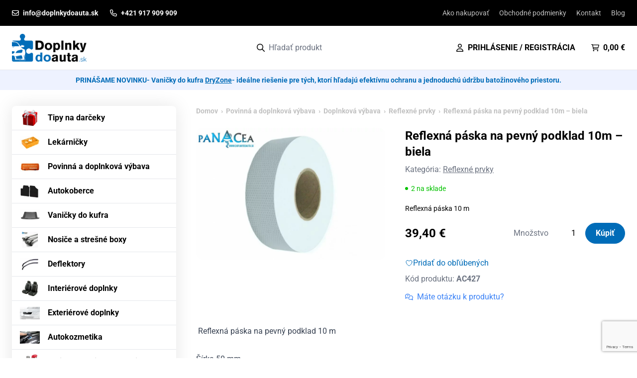

--- FILE ---
content_type: text/html; charset=UTF-8
request_url: https://doplnkydoauta.sk/produkt/reflexna-paska-na-pevny-podklad-10m-biela/
body_size: 43568
content:
<!doctype html>
<html lang="sk-SK" prefix="og: https://ogp.me/ns#">
  <head>
    <meta charset="utf-8">
    <meta name="viewport" content="width=device-width, initial-scale=1">

    <link rel="preload" href="https://doplnkydoauta.sk/wp-content/themes/panacea/public/fonts/roboto-v48-latin_latin-ext-regular.28be27.woff2" as="font" type="font/woff2" crossorigin>
    <link rel="preload" href="https://doplnkydoauta.sk/wp-content/themes/panacea/public/fonts/roboto-v48-latin_latin-ext-700.c41f29.woff2" as="font" type="font/woff2" crossorigin>

    	<style>img:is([sizes="auto" i], [sizes^="auto," i]) { contain-intrinsic-size: 3000px 1500px }</style>
	
<!-- Google Tag Manager for WordPress by gtm4wp.com -->
<script data-cfasync="false" data-pagespeed-no-defer>
	var gtm4wp_datalayer_name = "dataLayer";
	var dataLayer = dataLayer || [];
	const gtm4wp_use_sku_instead = false;
	const gtm4wp_currency = 'EUR';
	const gtm4wp_product_per_impression = 10;
	const gtm4wp_clear_ecommerce = false;
</script>
<!-- End Google Tag Manager for WordPress by gtm4wp.com -->
<!-- Search Engine Optimization by Rank Math - https://rankmath.com/ -->
<title>Reflexná páska na pevný podklad 10m - biela - Doplnky do auta</title>
<meta name="description" content="Reflexná páska 10 m"/>
<meta name="robots" content="index, follow, max-snippet:-1, max-video-preview:-1, max-image-preview:large"/>
<link rel="canonical" href="https://doplnkydoauta.sk/produkt/reflexna-paska-na-pevny-podklad-10m-biela/" />
<meta property="og:locale" content="sk_SK" />
<meta property="og:type" content="product" />
<meta property="og:title" content="Reflexná páska na pevný podklad 10m - biela - Doplnky do auta" />
<meta property="og:description" content="Reflexná páska 10 m" />
<meta property="og:url" content="https://doplnkydoauta.sk/produkt/reflexna-paska-na-pevny-podklad-10m-biela/" />
<meta property="og:site_name" content="Doplnky do auta" />
<meta property="og:updated_time" content="2026-01-17T14:12:20+01:00" />
<meta property="og:image" content="https://doplnkydoauta.sk/wp-content/uploads/2022/05/reflexna-paska-na-pevny-podklad-10m-biela_1615538125.jpg" />
<meta property="og:image:secure_url" content="https://doplnkydoauta.sk/wp-content/uploads/2022/05/reflexna-paska-na-pevny-podklad-10m-biela_1615538125.jpg" />
<meta property="og:image:width" content="792" />
<meta property="og:image:height" content="552" />
<meta property="og:image:alt" content="Reflexná páska na pevný podklad 10m &#8211; biela" />
<meta property="og:image:type" content="image/jpeg" />
<meta property="product:price:amount" content="39.4" />
<meta property="product:price:currency" content="EUR" />
<meta property="product:availability" content="instock" />
<meta name="twitter:card" content="summary_large_image" />
<meta name="twitter:title" content="Reflexná páska na pevný podklad 10m - biela - Doplnky do auta" />
<meta name="twitter:description" content="Reflexná páska 10 m" />
<meta name="twitter:image" content="https://doplnkydoauta.sk/wp-content/uploads/2022/05/reflexna-paska-na-pevny-podklad-10m-biela_1615538125.jpg" />
<meta name="twitter:label1" content="Price" />
<meta name="twitter:data1" content="39,40&nbsp;&euro;" />
<meta name="twitter:label2" content="Availability" />
<meta name="twitter:data2" content="2 na sklade" />
<script type="application/ld+json" class="rank-math-schema">{"@context":"https://schema.org","@graph":[{"@type":"Organization","@id":"https://doplnkydoauta.sk/#organization","name":"Doplnky do auta","logo":{"@type":"ImageObject","@id":"https://doplnkydoauta.sk/#logo","url":"https://doplnkydoauta.sk/wp-content/uploads/2022/05/1-1-150x150.png","contentUrl":"https://doplnkydoauta.sk/wp-content/uploads/2022/05/1-1-150x150.png","caption":"Doplnky do auta","inLanguage":"sk-SK"}},{"@type":"WebSite","@id":"https://doplnkydoauta.sk/#website","url":"https://doplnkydoauta.sk","name":"Doplnky do auta","publisher":{"@id":"https://doplnkydoauta.sk/#organization"},"inLanguage":"sk-SK"},{"@type":"ImageObject","@id":"https://doplnkydoauta.sk/wp-content/uploads/2022/05/reflexna-paska-na-pevny-podklad-10m-biela_1615538125.jpg","url":"https://doplnkydoauta.sk/wp-content/uploads/2022/05/reflexna-paska-na-pevny-podklad-10m-biela_1615538125.jpg","width":"792","height":"552","inLanguage":"sk-SK"},{"@type":"ItemPage","@id":"https://doplnkydoauta.sk/produkt/reflexna-paska-na-pevny-podklad-10m-biela/#webpage","url":"https://doplnkydoauta.sk/produkt/reflexna-paska-na-pevny-podklad-10m-biela/","name":"Reflexn\u00e1 p\u00e1ska na pevn\u00fd podklad 10m - biela - Doplnky do auta","datePublished":"2022-05-14T23:49:14+02:00","dateModified":"2026-01-17T14:12:20+01:00","isPartOf":{"@id":"https://doplnkydoauta.sk/#website"},"primaryImageOfPage":{"@id":"https://doplnkydoauta.sk/wp-content/uploads/2022/05/reflexna-paska-na-pevny-podklad-10m-biela_1615538125.jpg"},"inLanguage":"sk-SK"},{"@type":"Product","name":"Reflexn\u00e1 p\u00e1ska na pevn\u00fd podklad 10m - biela - Doplnky do auta","description":"Reflexn\u00e1 p\u00e1ska 10 m","sku":"AC427","category":"Povinn\u00e1 a doplnkov\u00e1 v\u00fdbava &gt; Doplnkov\u00e1 v\u00fdbava &gt; Reflexn\u00e9 prvky","mainEntityOfPage":{"@id":"https://doplnkydoauta.sk/produkt/reflexna-paska-na-pevny-podklad-10m-biela/#webpage"},"weight":{"@type":"QuantitativeValue","unitCode":"KGM","value":"0.2"},"image":[{"@type":"ImageObject","url":"https://doplnkydoauta.sk/wp-content/uploads/2022/05/reflexna-paska-na-pevny-podklad-10m-biela_1615538125.jpg","height":"552","width":"792"}],"offers":{"@type":"Offer","price":"39.40","priceCurrency":"EUR","priceValidUntil":"2027-12-31","availability":"https://schema.org/InStock","itemCondition":"NewCondition","url":"https://doplnkydoauta.sk/produkt/reflexna-paska-na-pevny-podklad-10m-biela/","seller":{"@type":"Organization","@id":"https://doplnkydoauta.sk/","name":"Doplnky do auta","url":"https://doplnkydoauta.sk","logo":""},"priceSpecification":{"price":"39.4","priceCurrency":"EUR","valueAddedTaxIncluded":"true"}},"@id":"https://doplnkydoauta.sk/produkt/reflexna-paska-na-pevny-podklad-10m-biela/#richSnippet"}]}</script>
<!-- /Rank Math WordPress SEO plugin -->

<script>
window._wpemojiSettings = {"baseUrl":"https:\/\/s.w.org\/images\/core\/emoji\/15.1.0\/72x72\/","ext":".png","svgUrl":"https:\/\/s.w.org\/images\/core\/emoji\/15.1.0\/svg\/","svgExt":".svg","source":{"concatemoji":"https:\/\/doplnkydoauta.sk\/wp-includes\/js\/wp-emoji-release.min.js?ver=6.8.1"}};
/*! This file is auto-generated */
!function(i,n){var o,s,e;function c(e){try{var t={supportTests:e,timestamp:(new Date).valueOf()};sessionStorage.setItem(o,JSON.stringify(t))}catch(e){}}function p(e,t,n){e.clearRect(0,0,e.canvas.width,e.canvas.height),e.fillText(t,0,0);var t=new Uint32Array(e.getImageData(0,0,e.canvas.width,e.canvas.height).data),r=(e.clearRect(0,0,e.canvas.width,e.canvas.height),e.fillText(n,0,0),new Uint32Array(e.getImageData(0,0,e.canvas.width,e.canvas.height).data));return t.every(function(e,t){return e===r[t]})}function u(e,t,n){switch(t){case"flag":return n(e,"\ud83c\udff3\ufe0f\u200d\u26a7\ufe0f","\ud83c\udff3\ufe0f\u200b\u26a7\ufe0f")?!1:!n(e,"\ud83c\uddfa\ud83c\uddf3","\ud83c\uddfa\u200b\ud83c\uddf3")&&!n(e,"\ud83c\udff4\udb40\udc67\udb40\udc62\udb40\udc65\udb40\udc6e\udb40\udc67\udb40\udc7f","\ud83c\udff4\u200b\udb40\udc67\u200b\udb40\udc62\u200b\udb40\udc65\u200b\udb40\udc6e\u200b\udb40\udc67\u200b\udb40\udc7f");case"emoji":return!n(e,"\ud83d\udc26\u200d\ud83d\udd25","\ud83d\udc26\u200b\ud83d\udd25")}return!1}function f(e,t,n){var r="undefined"!=typeof WorkerGlobalScope&&self instanceof WorkerGlobalScope?new OffscreenCanvas(300,150):i.createElement("canvas"),a=r.getContext("2d",{willReadFrequently:!0}),o=(a.textBaseline="top",a.font="600 32px Arial",{});return e.forEach(function(e){o[e]=t(a,e,n)}),o}function t(e){var t=i.createElement("script");t.src=e,t.defer=!0,i.head.appendChild(t)}"undefined"!=typeof Promise&&(o="wpEmojiSettingsSupports",s=["flag","emoji"],n.supports={everything:!0,everythingExceptFlag:!0},e=new Promise(function(e){i.addEventListener("DOMContentLoaded",e,{once:!0})}),new Promise(function(t){var n=function(){try{var e=JSON.parse(sessionStorage.getItem(o));if("object"==typeof e&&"number"==typeof e.timestamp&&(new Date).valueOf()<e.timestamp+604800&&"object"==typeof e.supportTests)return e.supportTests}catch(e){}return null}();if(!n){if("undefined"!=typeof Worker&&"undefined"!=typeof OffscreenCanvas&&"undefined"!=typeof URL&&URL.createObjectURL&&"undefined"!=typeof Blob)try{var e="postMessage("+f.toString()+"("+[JSON.stringify(s),u.toString(),p.toString()].join(",")+"));",r=new Blob([e],{type:"text/javascript"}),a=new Worker(URL.createObjectURL(r),{name:"wpTestEmojiSupports"});return void(a.onmessage=function(e){c(n=e.data),a.terminate(),t(n)})}catch(e){}c(n=f(s,u,p))}t(n)}).then(function(e){for(var t in e)n.supports[t]=e[t],n.supports.everything=n.supports.everything&&n.supports[t],"flag"!==t&&(n.supports.everythingExceptFlag=n.supports.everythingExceptFlag&&n.supports[t]);n.supports.everythingExceptFlag=n.supports.everythingExceptFlag&&!n.supports.flag,n.DOMReady=!1,n.readyCallback=function(){n.DOMReady=!0}}).then(function(){return e}).then(function(){var e;n.supports.everything||(n.readyCallback(),(e=n.source||{}).concatemoji?t(e.concatemoji):e.wpemoji&&e.twemoji&&(t(e.twemoji),t(e.wpemoji)))}))}((window,document),window._wpemojiSettings);
</script>
<style id='wp-emoji-styles-inline-css'>

	img.wp-smiley, img.emoji {
		display: inline !important;
		border: none !important;
		box-shadow: none !important;
		height: 1em !important;
		width: 1em !important;
		margin: 0 0.07em !important;
		vertical-align: -0.1em !important;
		background: none !important;
		padding: 0 !important;
	}
</style>
<link rel='stylesheet' id='wp-block-library-css' href='https://doplnkydoauta.sk/wp-includes/css/dist/block-library/style.min.css?ver=6.8.1' media='all' />
<style id='pdfemb-pdf-embedder-viewer-style-inline-css'>
.wp-block-pdfemb-pdf-embedder-viewer{max-width:none}

</style>
<style id='global-styles-inline-css'>
:root{--wp--preset--aspect-ratio--square: 1;--wp--preset--aspect-ratio--4-3: 4/3;--wp--preset--aspect-ratio--3-4: 3/4;--wp--preset--aspect-ratio--3-2: 3/2;--wp--preset--aspect-ratio--2-3: 2/3;--wp--preset--aspect-ratio--16-9: 16/9;--wp--preset--aspect-ratio--9-16: 9/16;--wp--preset--color--black: #000000;--wp--preset--color--cyan-bluish-gray: #abb8c3;--wp--preset--color--white: #ffffff;--wp--preset--color--pale-pink: #f78da7;--wp--preset--color--vivid-red: #cf2e2e;--wp--preset--color--luminous-vivid-orange: #ff6900;--wp--preset--color--luminous-vivid-amber: #fcb900;--wp--preset--color--light-green-cyan: #7bdcb5;--wp--preset--color--vivid-green-cyan: #00d084;--wp--preset--color--pale-cyan-blue: #8ed1fc;--wp--preset--color--vivid-cyan-blue: #0693e3;--wp--preset--color--vivid-purple: #9b51e0;--wp--preset--color--brand: #006CB8;--wp--preset--gradient--vivid-cyan-blue-to-vivid-purple: linear-gradient(135deg,rgba(6,147,227,1) 0%,rgb(155,81,224) 100%);--wp--preset--gradient--light-green-cyan-to-vivid-green-cyan: linear-gradient(135deg,rgb(122,220,180) 0%,rgb(0,208,130) 100%);--wp--preset--gradient--luminous-vivid-amber-to-luminous-vivid-orange: linear-gradient(135deg,rgba(252,185,0,1) 0%,rgba(255,105,0,1) 100%);--wp--preset--gradient--luminous-vivid-orange-to-vivid-red: linear-gradient(135deg,rgba(255,105,0,1) 0%,rgb(207,46,46) 100%);--wp--preset--gradient--very-light-gray-to-cyan-bluish-gray: linear-gradient(135deg,rgb(238,238,238) 0%,rgb(169,184,195) 100%);--wp--preset--gradient--cool-to-warm-spectrum: linear-gradient(135deg,rgb(74,234,220) 0%,rgb(151,120,209) 20%,rgb(207,42,186) 40%,rgb(238,44,130) 60%,rgb(251,105,98) 80%,rgb(254,248,76) 100%);--wp--preset--gradient--blush-light-purple: linear-gradient(135deg,rgb(255,206,236) 0%,rgb(152,150,240) 100%);--wp--preset--gradient--blush-bordeaux: linear-gradient(135deg,rgb(254,205,165) 0%,rgb(254,45,45) 50%,rgb(107,0,62) 100%);--wp--preset--gradient--luminous-dusk: linear-gradient(135deg,rgb(255,203,112) 0%,rgb(199,81,192) 50%,rgb(65,88,208) 100%);--wp--preset--gradient--pale-ocean: linear-gradient(135deg,rgb(255,245,203) 0%,rgb(182,227,212) 50%,rgb(51,167,181) 100%);--wp--preset--gradient--electric-grass: linear-gradient(135deg,rgb(202,248,128) 0%,rgb(113,206,126) 100%);--wp--preset--gradient--midnight: linear-gradient(135deg,rgb(2,3,129) 0%,rgb(40,116,252) 100%);--wp--preset--font-size--small: 13px;--wp--preset--font-size--medium: 20px;--wp--preset--font-size--large: 36px;--wp--preset--font-size--x-large: 42px;--wp--preset--spacing--20: 0.44rem;--wp--preset--spacing--30: 0.67rem;--wp--preset--spacing--40: 1rem;--wp--preset--spacing--50: 1.5rem;--wp--preset--spacing--60: 2.25rem;--wp--preset--spacing--70: 3.38rem;--wp--preset--spacing--80: 5.06rem;--wp--preset--shadow--natural: 6px 6px 9px rgba(0, 0, 0, 0.2);--wp--preset--shadow--deep: 12px 12px 50px rgba(0, 0, 0, 0.4);--wp--preset--shadow--sharp: 6px 6px 0px rgba(0, 0, 0, 0.2);--wp--preset--shadow--outlined: 6px 6px 0px -3px rgba(255, 255, 255, 1), 6px 6px rgba(0, 0, 0, 1);--wp--preset--shadow--crisp: 6px 6px 0px rgba(0, 0, 0, 1);}:where(body) { margin: 0; }.wp-site-blocks > .alignleft { float: left; margin-right: 2em; }.wp-site-blocks > .alignright { float: right; margin-left: 2em; }.wp-site-blocks > .aligncenter { justify-content: center; margin-left: auto; margin-right: auto; }:where(.is-layout-flex){gap: 0.5em;}:where(.is-layout-grid){gap: 0.5em;}.is-layout-flow > .alignleft{float: left;margin-inline-start: 0;margin-inline-end: 2em;}.is-layout-flow > .alignright{float: right;margin-inline-start: 2em;margin-inline-end: 0;}.is-layout-flow > .aligncenter{margin-left: auto !important;margin-right: auto !important;}.is-layout-constrained > .alignleft{float: left;margin-inline-start: 0;margin-inline-end: 2em;}.is-layout-constrained > .alignright{float: right;margin-inline-start: 2em;margin-inline-end: 0;}.is-layout-constrained > .aligncenter{margin-left: auto !important;margin-right: auto !important;}.is-layout-constrained > :where(:not(.alignleft):not(.alignright):not(.alignfull)){margin-left: auto !important;margin-right: auto !important;}body .is-layout-flex{display: flex;}.is-layout-flex{flex-wrap: wrap;align-items: center;}.is-layout-flex > :is(*, div){margin: 0;}body .is-layout-grid{display: grid;}.is-layout-grid > :is(*, div){margin: 0;}body{padding-top: 0px;padding-right: 0px;padding-bottom: 0px;padding-left: 0px;}a:where(:not(.wp-element-button)){text-decoration: underline;}:root :where(.wp-element-button, .wp-block-button__link){background-color: #32373c;border-width: 0;color: #fff;font-family: inherit;font-size: inherit;line-height: inherit;padding: calc(0.667em + 2px) calc(1.333em + 2px);text-decoration: none;}.has-black-color{color: var(--wp--preset--color--black) !important;}.has-cyan-bluish-gray-color{color: var(--wp--preset--color--cyan-bluish-gray) !important;}.has-white-color{color: var(--wp--preset--color--white) !important;}.has-pale-pink-color{color: var(--wp--preset--color--pale-pink) !important;}.has-vivid-red-color{color: var(--wp--preset--color--vivid-red) !important;}.has-luminous-vivid-orange-color{color: var(--wp--preset--color--luminous-vivid-orange) !important;}.has-luminous-vivid-amber-color{color: var(--wp--preset--color--luminous-vivid-amber) !important;}.has-light-green-cyan-color{color: var(--wp--preset--color--light-green-cyan) !important;}.has-vivid-green-cyan-color{color: var(--wp--preset--color--vivid-green-cyan) !important;}.has-pale-cyan-blue-color{color: var(--wp--preset--color--pale-cyan-blue) !important;}.has-vivid-cyan-blue-color{color: var(--wp--preset--color--vivid-cyan-blue) !important;}.has-vivid-purple-color{color: var(--wp--preset--color--vivid-purple) !important;}.has-brand-color{color: var(--wp--preset--color--brand) !important;}.has-black-background-color{background-color: var(--wp--preset--color--black) !important;}.has-cyan-bluish-gray-background-color{background-color: var(--wp--preset--color--cyan-bluish-gray) !important;}.has-white-background-color{background-color: var(--wp--preset--color--white) !important;}.has-pale-pink-background-color{background-color: var(--wp--preset--color--pale-pink) !important;}.has-vivid-red-background-color{background-color: var(--wp--preset--color--vivid-red) !important;}.has-luminous-vivid-orange-background-color{background-color: var(--wp--preset--color--luminous-vivid-orange) !important;}.has-luminous-vivid-amber-background-color{background-color: var(--wp--preset--color--luminous-vivid-amber) !important;}.has-light-green-cyan-background-color{background-color: var(--wp--preset--color--light-green-cyan) !important;}.has-vivid-green-cyan-background-color{background-color: var(--wp--preset--color--vivid-green-cyan) !important;}.has-pale-cyan-blue-background-color{background-color: var(--wp--preset--color--pale-cyan-blue) !important;}.has-vivid-cyan-blue-background-color{background-color: var(--wp--preset--color--vivid-cyan-blue) !important;}.has-vivid-purple-background-color{background-color: var(--wp--preset--color--vivid-purple) !important;}.has-brand-background-color{background-color: var(--wp--preset--color--brand) !important;}.has-black-border-color{border-color: var(--wp--preset--color--black) !important;}.has-cyan-bluish-gray-border-color{border-color: var(--wp--preset--color--cyan-bluish-gray) !important;}.has-white-border-color{border-color: var(--wp--preset--color--white) !important;}.has-pale-pink-border-color{border-color: var(--wp--preset--color--pale-pink) !important;}.has-vivid-red-border-color{border-color: var(--wp--preset--color--vivid-red) !important;}.has-luminous-vivid-orange-border-color{border-color: var(--wp--preset--color--luminous-vivid-orange) !important;}.has-luminous-vivid-amber-border-color{border-color: var(--wp--preset--color--luminous-vivid-amber) !important;}.has-light-green-cyan-border-color{border-color: var(--wp--preset--color--light-green-cyan) !important;}.has-vivid-green-cyan-border-color{border-color: var(--wp--preset--color--vivid-green-cyan) !important;}.has-pale-cyan-blue-border-color{border-color: var(--wp--preset--color--pale-cyan-blue) !important;}.has-vivid-cyan-blue-border-color{border-color: var(--wp--preset--color--vivid-cyan-blue) !important;}.has-vivid-purple-border-color{border-color: var(--wp--preset--color--vivid-purple) !important;}.has-brand-border-color{border-color: var(--wp--preset--color--brand) !important;}.has-vivid-cyan-blue-to-vivid-purple-gradient-background{background: var(--wp--preset--gradient--vivid-cyan-blue-to-vivid-purple) !important;}.has-light-green-cyan-to-vivid-green-cyan-gradient-background{background: var(--wp--preset--gradient--light-green-cyan-to-vivid-green-cyan) !important;}.has-luminous-vivid-amber-to-luminous-vivid-orange-gradient-background{background: var(--wp--preset--gradient--luminous-vivid-amber-to-luminous-vivid-orange) !important;}.has-luminous-vivid-orange-to-vivid-red-gradient-background{background: var(--wp--preset--gradient--luminous-vivid-orange-to-vivid-red) !important;}.has-very-light-gray-to-cyan-bluish-gray-gradient-background{background: var(--wp--preset--gradient--very-light-gray-to-cyan-bluish-gray) !important;}.has-cool-to-warm-spectrum-gradient-background{background: var(--wp--preset--gradient--cool-to-warm-spectrum) !important;}.has-blush-light-purple-gradient-background{background: var(--wp--preset--gradient--blush-light-purple) !important;}.has-blush-bordeaux-gradient-background{background: var(--wp--preset--gradient--blush-bordeaux) !important;}.has-luminous-dusk-gradient-background{background: var(--wp--preset--gradient--luminous-dusk) !important;}.has-pale-ocean-gradient-background{background: var(--wp--preset--gradient--pale-ocean) !important;}.has-electric-grass-gradient-background{background: var(--wp--preset--gradient--electric-grass) !important;}.has-midnight-gradient-background{background: var(--wp--preset--gradient--midnight) !important;}.has-small-font-size{font-size: var(--wp--preset--font-size--small) !important;}.has-medium-font-size{font-size: var(--wp--preset--font-size--medium) !important;}.has-large-font-size{font-size: var(--wp--preset--font-size--large) !important;}.has-x-large-font-size{font-size: var(--wp--preset--font-size--x-large) !important;}
:where(.wp-block-post-template.is-layout-flex){gap: 1.25em;}:where(.wp-block-post-template.is-layout-grid){gap: 1.25em;}
:where(.wp-block-columns.is-layout-flex){gap: 2em;}:where(.wp-block-columns.is-layout-grid){gap: 2em;}
:root :where(.wp-block-pullquote){font-size: 1.5em;line-height: 1.6;}
</style>
<link rel='stylesheet' id='contact-form-7-css' href='https://doplnkydoauta.sk/wp-content/plugins/contact-form-7/includes/css/styles.css?ver=6.1' media='all' />
<link rel='stylesheet' id='owl-carousel-css' href='https://doplnkydoauta.sk/wp-content/plugins/free-gifts-for-woocommerce/assets/css/owl.carousel.min.css?ver=9.6.0' media='all' />
<link rel='stylesheet' id='fgf-owl-carousel-css' href='https://doplnkydoauta.sk/wp-content/plugins/free-gifts-for-woocommerce/assets/css/owl-carousel-enhanced.css?ver=9.6.0' media='all' />
<link rel='stylesheet' id='lightcase-css' href='https://doplnkydoauta.sk/wp-content/plugins/free-gifts-for-woocommerce/assets/css/lightcase.min.css?ver=9.6.0' media='all' />
<link rel='stylesheet' id='fgf-frontend-css-css' href='https://doplnkydoauta.sk/wp-content/plugins/free-gifts-for-woocommerce/assets/css/frontend.css?ver=9.6.0' media='all' />
<link rel='stylesheet' id='gdev-cookie-consent-vanilla-cookie-css' href='https://doplnkydoauta.sk/wp-content/plugins/gdev-cookie-consent/assets/cookieconsent.css?ver=0.2.3' media='all' />
<link rel='stylesheet' id='gdev-cookie-custom-css' href='https://doplnkydoauta.sk/wp-content/plugins/gdev-cookie-consent/assets/custom.css?ver=0.2.3' media='all' />
<style id='woocommerce-inline-inline-css'>
.woocommerce form .form-row .required { visibility: visible; }
</style>
<link rel='stylesheet' id='wpbs-style-css' href='https://doplnkydoauta.sk/wp-content/plugins/wp-booking-system-premium/assets/css/style-front-end.min.css?ver=5.11.0' media='all' />
<link rel='stylesheet' id='wpbs-style-form-css' href='https://doplnkydoauta.sk/wp-content/plugins/wp-booking-system-premium/assets/css/style-front-end-form.min.css?ver=5.11.0' media='all' />
<link rel='stylesheet' id='wf-woo-comgate-css' href='https://doplnkydoauta.sk/wp-content/plugins/wf-woo-comgate/assets/woocommerce.css?ver=1.1.29' media='all' />
<link rel='stylesheet' id='brands-styles-css' href='https://doplnkydoauta.sk/wp-content/plugins/woocommerce/assets/css/brands.css?ver=9.9.5' media='all' />
<link rel='stylesheet' id='app/0-css' href='https://doplnkydoauta.sk/wp-content/themes/panacea/public/app.325c03.css' media='all' />
<script src="https://doplnkydoauta.sk/wp-includes/js/jquery/jquery.min.js?ver=3.7.1" id="jquery-core-js"></script>
<script src="https://doplnkydoauta.sk/wp-includes/js/jquery/jquery-migrate.min.js?ver=3.4.1" id="jquery-migrate-js"></script>
<script src="https://doplnkydoauta.sk/wp-content/plugins/woocommerce/assets/js/jquery-blockui/jquery.blockUI.min.js?ver=2.7.0-wc.9.9.5" id="jquery-blockui-js" data-wp-strategy="defer"></script>
<script id="fgf-frontend-js-extra">
var fgf_frontend_params = {"gift_products_pagination_nonce":"f5de0d755d","gift_product_nonce":"b6137405b0","ajaxurl":"https:\/\/doplnkydoauta.sk\/wp-admin\/admin-ajax.php","current_page_url":"https:\/\/doplnkydoauta.sk\/produkt\/reflexna-paska-na-pevny-podklad-10m-biela\/","add_to_cart_link":"https:\/\/doplnkydoauta.sk\/produkt\/reflexna-paska-na-pevny-podklad-10m-biela\/?fgf_gift_product=%s&fgf_rule_id=%s&fgf_buy_product_id=%s","ajax_add_to_cart":"no","dropdown_add_to_cart_behaviour":"1","add_to_cart_alert_message":"Vyberte dar\u010dek"};
</script>
<script src="https://doplnkydoauta.sk/wp-content/plugins/free-gifts-for-woocommerce/assets/js/frontend.js?ver=9.6.0" id="fgf-frontend-js"></script>
<script src="https://doplnkydoauta.sk/wp-content/plugins/free-gifts-for-woocommerce/assets/js/owl.carousel.min.js?ver=9.6.0" id="owl-carousel-js"></script>
<script id="fgf-owl-carousel-js-extra">
var fgf_carousel_params = {"desktop_count":"3","tablet_count":"2","mobile_count":"1","item_margin":"10","nav":"true","nav_prev_text":"<","nav_next_text":">","pagination":"true","item_per_slide":"1","slide_speed":"5000","auto_play":"true"};
</script>
<script src="https://doplnkydoauta.sk/wp-content/plugins/free-gifts-for-woocommerce/assets/js/owl-carousel-enhanced.js?ver=9.6.0" id="fgf-owl-carousel-js"></script>
<script src="https://doplnkydoauta.sk/wp-content/plugins/free-gifts-for-woocommerce/assets/js/lightcase.min.js?ver=9.6.0" id="lightcase-js"></script>
<script src="https://doplnkydoauta.sk/wp-content/plugins/free-gifts-for-woocommerce/assets/js/fgf-lightcase-enhanced.js?ver=9.6.0" id="fgf-lightcase-js"></script>
<script id="wc-add-to-cart-js-extra">
var wc_add_to_cart_params = {"ajax_url":"\/wp-admin\/admin-ajax.php","wc_ajax_url":"\/?wc-ajax=%%endpoint%%","i18n_view_cart":"Zobrazi\u0165 ko\u0161\u00edk","cart_url":"https:\/\/doplnkydoauta.sk\/kosik\/","is_cart":"","cart_redirect_after_add":"no"};
</script>
<script src="https://doplnkydoauta.sk/wp-content/plugins/woocommerce/assets/js/frontend/add-to-cart.min.js?ver=9.9.5" id="wc-add-to-cart-js" defer data-wp-strategy="defer"></script>
<script id="wc-single-product-js-extra">
var wc_single_product_params = {"i18n_required_rating_text":"Pros\u00edm ohodno\u0165te","i18n_rating_options":["1 z 5 hviezdi\u010diek","2 z 5 hviezdi\u010diek","3 z 5 hviezdi\u010diek","4 z 5 hviezdi\u010diek","5 z 5 hviezdi\u010diek"],"i18n_product_gallery_trigger_text":"View full-screen image gallery","review_rating_required":"yes","flexslider":{"rtl":false,"animation":"slide","smoothHeight":true,"directionNav":false,"controlNav":"thumbnails","slideshow":false,"animationSpeed":500,"animationLoop":false,"allowOneSlide":false},"zoom_enabled":"","zoom_options":[],"photoswipe_enabled":"","photoswipe_options":{"shareEl":false,"closeOnScroll":false,"history":false,"hideAnimationDuration":0,"showAnimationDuration":0},"flexslider_enabled":""};
</script>
<script src="https://doplnkydoauta.sk/wp-content/plugins/woocommerce/assets/js/frontend/single-product.min.js?ver=9.9.5" id="wc-single-product-js" defer data-wp-strategy="defer"></script>
<script src="https://doplnkydoauta.sk/wp-content/plugins/woocommerce/assets/js/js-cookie/js.cookie.min.js?ver=2.1.4-wc.9.9.5" id="js-cookie-js" defer data-wp-strategy="defer"></script>
<script id="woocommerce-js-extra">
var woocommerce_params = {"ajax_url":"\/wp-admin\/admin-ajax.php","wc_ajax_url":"\/?wc-ajax=%%endpoint%%","i18n_password_show":"Zobrazi\u0165 heslo","i18n_password_hide":"Skry\u0165 heslo"};
</script>
<script src="https://doplnkydoauta.sk/wp-content/plugins/woocommerce/assets/js/frontend/woocommerce.min.js?ver=9.9.5" id="woocommerce-js" defer data-wp-strategy="defer"></script>
<link rel="https://api.w.org/" href="https://doplnkydoauta.sk/wp-json/" /><link rel="alternate" title="JSON" type="application/json" href="https://doplnkydoauta.sk/wp-json/wp/v2/product/31312" /><link rel="EditURI" type="application/rsd+xml" title="RSD" href="https://doplnkydoauta.sk/xmlrpc.php?rsd" />
<meta name="generator" content="WordPress 6.8.1" />
<link rel='shortlink' href='https://doplnkydoauta.sk/?p=31312' />
<link rel="alternate" title="oEmbed (JSON)" type="application/json+oembed" href="https://doplnkydoauta.sk/wp-json/oembed/1.0/embed?url=https%3A%2F%2Fdoplnkydoauta.sk%2Fprodukt%2Freflexna-paska-na-pevny-podklad-10m-biela%2F" />
<link rel="alternate" title="oEmbed (XML)" type="text/xml+oembed" href="https://doplnkydoauta.sk/wp-json/oembed/1.0/embed?url=https%3A%2F%2Fdoplnkydoauta.sk%2Fprodukt%2Freflexna-paska-na-pevny-podklad-10m-biela%2F&#038;format=xml" />

<script>
window.dataLayer = window.dataLayer || []

dataLayer.push({"event":"cookie_update_consent","analytics_storage":"denied","ad_storage":"denied","ad_personalization":"denied","ad_user_data":"denied","functionality_storage":"granted","security_storage":"granted","personalization_storage":"denied"})
</script>
<style type="text/css"></style>
<!-- Google Tag Manager for WordPress by gtm4wp.com -->
<!-- GTM Container placement set to manual -->
<script data-cfasync="false" data-pagespeed-no-defer>
	var dataLayer_content = {"pagePostType":"product","pagePostType2":"single-product","pagePostAuthor":"admin","productRatingCounts":[],"productAverageRating":0,"productReviewCount":0,"productType":"simple","productIsVariable":0};
	dataLayer.push( dataLayer_content );
</script>
<script data-cfasync="false" data-pagespeed-no-defer>
(function(w,d,s,l,i){w[l]=w[l]||[];w[l].push({'gtm.start':
new Date().getTime(),event:'gtm.js'});var f=d.getElementsByTagName(s)[0],
j=d.createElement(s),dl=l!='dataLayer'?'&l='+l:'';j.async=true;j.src=
'//www.googletagmanager.com/gtm.js?id='+i+dl;f.parentNode.insertBefore(j,f);
})(window,document,'script','dataLayer','GTM-TBCD4KC');
</script>
<!-- End Google Tag Manager for WordPress by gtm4wp.com -->        <!-- Ecomail starts growing -->
        <script type="text/javascript">
          ;(function (p, l, o, w, i, n, g) {
            if (!p[i]) {
              p.GlobalSnowplowNamespace = p.GlobalSnowplowNamespace || [];
              p.GlobalSnowplowNamespace.push(i);
              p[i] = function () {
                (p[i].q = p[i].q || []).push(arguments)
              };
              p[i].q = p[i].q || [];
              n = l.createElement(o);
              g = l.getElementsByTagName(o)[0];
              n.async = 1;
              n.src = w;
              g.parentNode.insertBefore(n, g)
            }
          }(window, document, "script", "//d1fc8wv8zag5ca.cloudfront.net/2.4.2/sp.js", "ecotrack"));
          window.ecotrack('newTracker', 'cf', 'd2dpiwfhf3tz0r.cloudfront.net', { // Initialise a tracker
            appId: 'doplnkydoauta'
          });
          window.ecotrack('setUserIdFromLocation', 'ecmid');
		  
          window.ecotrack('trackPageView');

        </script>
        <!-- Ecomail stops growing -->
			<noscript><style>.woocommerce-product-gallery{ opacity: 1 !important; }</style></noscript>
	<link rel="icon" href="https://doplnkydoauta.sk/wp-content/uploads/2024/02/cropped-doplnkydoauta-ikona-32x32.png" sizes="32x32" />
<link rel="icon" href="https://doplnkydoauta.sk/wp-content/uploads/2024/02/cropped-doplnkydoauta-ikona-192x192.png" sizes="192x192" />
<link rel="apple-touch-icon" href="https://doplnkydoauta.sk/wp-content/uploads/2024/02/cropped-doplnkydoauta-ikona-180x180.png" />
<meta name="msapplication-TileImage" content="https://doplnkydoauta.sk/wp-content/uploads/2024/02/cropped-doplnkydoauta-ikona-270x270.png" />
  </head>

  <body class="wp-singular product-template-default single single-product postid-31312 wp-custom-logo wp-embed-responsive wp-theme-panacea theme-panacea woocommerce woocommerce-page woocommerce-demo-store woocommerce-no-js antialiased reflexna-paska-na-pevny-podklad-10m-biela">
  
<!-- GTM Container placement set to manual -->
<!-- Google Tag Manager (noscript) -->
				<noscript><iframe src="https://www.googletagmanager.com/ns.html?id=GTM-TBCD4KC" height="0" width="0" style="display:none;visibility:hidden" aria-hidden="true"></iframe></noscript>
<!-- End Google Tag Manager (noscript) -->  
<!-- GTM Container placement set to manual -->
<!-- Google Tag Manager (noscript) -->  
  <a class="sr-only focus:not-sr-only" href="#main">
  Prejsť na obsah
</a>

<div class="py-3.5 bg-black text-white">
  <div class="max-w-7xl mx-auto w-full px-6 flex justify-between items-center">
    <div class="flex space-x-6">
      <a href="mailto:info@doplnkydoauta.sk" class="flex items-center hover:underline">
        <svg xmlns="http://www.w3.org/2000/svg" viewBox="0 0 512 512" class="w-3.5 h-3.5 fill-current"><!--! Font Awesome Pro 6.0.0-beta2 by @fontawesome  - https://fontawesome.com License - https://fontawesome.com/license (Commercial License) --><path d="M448 64H64C28.65 64 0 92.65 0 128v256c0 35.35 28.65 64 64 64h384c35.35 0 64-28.65 64-64V128C512 92.65 483.3 64 448 64zM64 112h384c8.822 0 16 7.178 16 16v22.16l-166.8 138.1c-23.19 19.28-59.34 19.27-82.47 .0156L48 150.2V128C48 119.2 55.18 112 64 112zM448 400H64c-8.822 0-16-7.178-16-16V212.7l136.1 113.4C204.3 342.8 229.8 352 256 352s51.75-9.188 71.97-25.98L464 212.7V384C464 392.8 456.8 400 448 400z"/></svg>
        <span class="ml-2 text-sm font-bold leading-tight">info@doplnkydoauta.sk</span>
      </a>

      <a href="tel:+421 917 909 909" class="flex items-center hover:underline">
        <svg xmlns="http://www.w3.org/2000/svg" viewBox="0 0 512 512" class="w-3.5 h-3.5 fill-current"><!--! Font Awesome Pro 6.0.0-beta2 by @fontawesome  - https://fontawesome.com License - https://fontawesome.com/license (Commercial License) --><path d="M480.3 320.3L382.1 278.2c-21.41-9.281-46.64-3.109-61.2 14.95l-27.44 33.5c-44.78-25.75-82.29-63.25-108-107.1l33.55-27.48c17.91-14.62 24.09-39.7 15.02-61.05L191.7 31.53c-10.16-23.2-35.34-35.86-59.87-30.19l-91.25 21.06C16.7 27.86 0 48.83 0 73.39c0 241.9 196.7 438.6 438.6 438.6c24.56 0 45.53-16.69 50.1-40.53l21.06-91.34C516.4 355.5 503.6 330.3 480.3 320.3zM463.9 369.3l-21.09 91.41c-.4687 1.1-2.109 3.281-4.219 3.281c-215.4 0-390.6-175.2-390.6-390.6c0-2.094 1.297-3.734 3.344-4.203l91.34-21.08c.3125-.0781 .6406-.1094 .9531-.1094c1.734 0 3.359 1.047 4.047 2.609l42.14 98.33c.75 1.766 .25 3.828-1.25 5.062L139.8 193.1c-8.625 7.062-11.25 19.14-6.344 29.14c33.01 67.23 88.26 122.5 155.5 155.5c9.1 4.906 22.09 2.281 29.16-6.344l40.01-48.87c1.109-1.406 3.187-1.938 4.922-1.125l98.26 42.09C463.2 365.2 464.3 367.3 463.9 369.3z"/></svg>
        <span class="ml-2 text-sm font-bold leading-tight">+421 917 909 909</span>
      </a>
    </div>

          <nav class="hidden md:block" aria-label="Top Bar Menu">
        <div class="menu-top-bar-menu-container"><ul id="menu-top-bar-menu" class="nav flex space-x-5"><li id="menu-item-32281" class="menu-item menu-item-type-post_type menu-item-object-page menu-item-32281"><a href="https://doplnkydoauta.sk/ako-nakupovat/" class="text-sm text-[#C1C1C1] hover:underline">Ako nakupovať</a></li>
<li id="menu-item-100464" class="menu-item menu-item-type-custom menu-item-object-custom menu-item-100464"><a target="_blank" href="https://doplnkydoauta.sk/wp-content/uploads/2025/11/PANACEA-s.r.o.-VOP-5.pdf" class="text-sm text-[#C1C1C1] hover:underline">Obchodné podmienky</a></li>
<li id="menu-item-32279" class="menu-item menu-item-type-post_type menu-item-object-page menu-item-32279"><a href="https://doplnkydoauta.sk/kontakt/" class="text-sm text-[#C1C1C1] hover:underline">Kontakt</a></li>
<li id="menu-item-117973" class="menu-item menu-item-type-post_type menu-item-object-page menu-item-117973"><a href="https://doplnkydoauta.sk/blog/" class="text-sm text-[#C1C1C1] hover:underline">Blog</a></li>
</ul></div>
      </nav>
      </div>
</div>
<div class="sticky top-0 z-40 bg-white/80 backdrop-blur border-b border-gray-200">
  <div class="max-w-7xl mx-auto w-full py-4 px-6 flex flex-wrap items-center">
    <a href="https://doplnkydoauta.sk/" class="custom-logo-link" rel="home"><img width="1417" height="533" src="https://doplnkydoauta.sk/wp-content/uploads/2022/05/1-1.png" class="w-[140px] md:w-[150px]" alt="Doplnky do auta" decoding="async" srcset="https://doplnkydoauta.sk/wp-content/uploads/2022/05/1-1.png 1417w, https://doplnkydoauta.sk/wp-content/uploads/2022/05/1-1-300x113.png 300w, https://doplnkydoauta.sk/wp-content/uploads/2022/05/1-1-1024x385.png 1024w, https://doplnkydoauta.sk/wp-content/uploads/2022/05/1-1-768x289.png 768w, https://doplnkydoauta.sk/wp-content/uploads/2022/05/1-1-600x226.png 600w" sizes="(max-width: 1417px) 100vw, 1417px" /></a>

    <div class="ml-auto md:order-3 md:ml-8">
              <a href="https://doplnkydoauta.sk/moj-ucet/" class="flex items-center hover:underline">
          <svg xmlns="http://www.w3.org/2000/svg" viewBox="0 0 448 512" class="w-5 h-5 md:w-4 md:h-4 fill-current"><path d="M272 304h-96C78.8 304 0 382.8 0 480c0 17.67 14.33 32 32 32h384c17.67 0 32-14.33 32-32C448 382.8 369.2 304 272 304zM48.99 464C56.89 400.9 110.8 352 176 352h96c65.16 0 119.1 48.95 127 112H48.99zM224 256c70.69 0 128-57.31 128-128c0-70.69-57.31-128-128-128S96 57.31 96 128C96 198.7 153.3 256 224 256zM224 48c44.11 0 80 35.89 80 80c0 44.11-35.89 80-80 80S144 172.1 144 128C144 83.89 179.9 48 224 48z"/></svg>
          <span class="hidden md:block ml-2 uppercase font-bold">Prihlásenie / Registrácia</span>
        </a>
          </div>

    <div class="ml-5 md:ml-8 md:order-4">
      <div class="widget_shopping_cart_content">
        <a href="https://doplnkydoauta.sk/kosik/" class="flex items-center hover:underline">
      <svg xmlns="http://www.w3.org/2000/svg" viewBox="0 0 576 512" class="w-5 h-5 md:w-4 md:h-4 fill-current"><path d="M175.1 416c-26.51 0-47.1 21.49-47.1 48S149.5 512 175.1 512s47.1-21.49 47.1-48S202.5 416 175.1 416zM463.1 416c-26.51 0-47.1 21.49-47.1 48s21.49 48 47.1 48s47.1-21.49 47.1-48S490.5 416 463.1 416zM569.5 44.73c-6.109-8.094-15.42-12.73-25.56-12.73H121.1L119.6 19.51C117.4 8.189 107.5 0 96 0H23.1C10.75 0 0 10.74 0 23.1C0 37.25 10.75 48 23.1 48h52.14l60.28 316.5C138.6 375.8 148.5 384 160 384H488c13.25 0 24-10.75 24-23.1C512 346.7 501.3 336 488 336H179.9L170.7 288h318.4c14.28 0 26.84-9.479 30.77-23.21l54.86-191.1C577.5 63.05 575.6 52.83 569.5 44.73zM477 240H161.6l-30.47-160h391.7L477 240z"/></svg>
  
  <div class="ml-2 text-xl font-bold md:text-base">
    <span class="woocommerce-Price-amount amount"><bdi>0,00&nbsp;<span class="woocommerce-Price-currencySymbol">&euro;</span></bdi></span>
  </div>
</a>
      </div>
    </div>

    <form
      method="get"
      action="https://doplnkydoauta.sk"
      class="mt-5 w-full md:mt-0 md:w-auto md:order-2 md:ml-auto relative"
      @click.outside="close()"
      x-data="{
       query: '',
       results: {categories: [], products: []},
       isFocused: false,
       isOpen: false,
       isFetching: false,
       focus() {
          this.isFocused = true;
          this.isOpen = true;
       },
       close() {
          this.isFocused = false;
          this.isOpen = false;
       },
       clear() {
          this.query = '';
          this.isFocused = false;
          this.isOpen = false;
          this.results = {categories: [], products: []};
       },
       async retrievePosts() {
          if (this.query.length === 0) this.results = [];
          if (this.query.length < 3) return;

          this.isOpen = true;
          this.isFetching = true;

          this.results = await jQuery.ajax({
            url: woocommerce_params.ajax_url,
            type: 'post',
            data: {
              action: 'autocomplete_search',
              query: this.query
            }
          })

          this.isFetching = false;
        }
      }">
      <div class="group relative z-20 flex md:w-[24rem] items-center rounded-full overflow-hidden transition-all" :class="{'md:w-[40rem]': isFocused}">
        <div class="absolute absolute left-4">
          <svg xmlns="http://www.w3.org/2000/svg" viewBox="0 0 512 512" class="w-4 h-4 fill-current" x-show="!isFetching"><path d="M504.1 471l-134-134C399.1 301.5 415.1 256.8 415.1 208c0-114.9-93.13-208-208-208S-.0002 93.13-.0002 208S93.12 416 207.1 416c48.79 0 93.55-16.91 129-45.04l134 134C475.7 509.7 481.9 512 488 512s12.28-2.344 16.97-7.031C514.3 495.6 514.3 480.4 504.1 471zM48 208c0-88.22 71.78-160 160-160s160 71.78 160 160s-71.78 160-160 160S48 296.2 48 208z"/></svg>
          <svg xmlns="http://www.w3.org/2000/svg" viewBox="0 0 512 512" class="animate-spin-slow duration-75 w-4 h-4 fill-current text-gray-400" x-show="isFetching"><path d="M304 48C304 74.51 282.5 96 256 96C229.5 96 208 74.51 208 48C208 21.49 229.5 0 256 0C282.5 0 304 21.49 304 48zM304 464C304 490.5 282.5 512 256 512C229.5 512 208 490.5 208 464C208 437.5 229.5 416 256 416C282.5 416 304 437.5 304 464zM0 256C0 229.5 21.49 208 48 208C74.51 208 96 229.5 96 256C96 282.5 74.51 304 48 304C21.49 304 0 282.5 0 256zM512 256C512 282.5 490.5 304 464 304C437.5 304 416 282.5 416 256C416 229.5 437.5 208 464 208C490.5 208 512 229.5 512 256zM74.98 437C56.23 418.3 56.23 387.9 74.98 369.1C93.73 350.4 124.1 350.4 142.9 369.1C161.6 387.9 161.6 418.3 142.9 437C124.1 455.8 93.73 455.8 74.98 437V437zM142.9 142.9C124.1 161.6 93.73 161.6 74.98 142.9C56.24 124.1 56.24 93.73 74.98 74.98C93.73 56.23 124.1 56.23 142.9 74.98C161.6 93.73 161.6 124.1 142.9 142.9zM369.1 369.1C387.9 350.4 418.3 350.4 437 369.1C455.8 387.9 455.8 418.3 437 437C418.3 455.8 387.9 455.8 369.1 437C350.4 418.3 350.4 387.9 369.1 369.1V369.1z"/></svg>
        </div>

        <input name="s" type="text" class="pl-10 pr-32 rounded-full w-full" placeholder="Hľadať produkt" @focus="focus()" @input.debounce="retrievePosts" x-model="query">
        <input name="post_type" value="product" type="hidden">

        <div class="flex items-center space-x-2 absolute right-0 transition-all duration-300 translate-x-5 opacity-0" :class="{'translate-x-0 opacity-100': isFocused}">
          <button type="button" x-on:click="clear()" x-show="query.length > 0">
            <svg xmlns="http://www.w3.org/2000/svg" viewBox="0 0 512 512" class="w-3.5 h-3.5 fill-current text-gray-400"><path d="M256 0C114.6 0 0 114.6 0 256s114.6 256 256 256s256-114.6 256-256S397.4 0 256 0zM362.3 344.5c8.562 10.11 7.297 25.27-2.828 33.83C355 382.1 349.5 384 344 384c-6.812 0-13.59-2.891-18.34-8.5L256 293.2L186.3 375.5C181.6 381.1 174.8 384 167.1 384C162.5 384 157 382.1 152.5 378.3c-10.12-8.562-11.39-23.72-2.828-33.83L224.6 256L149.7 167.5C141.1 157.4 142.4 142.2 152.5 133.7C162.6 125.1 177.8 126.4 186.3 136.5L256 218.8l69.67-82.34c8.547-10.12 23.72-11.41 33.83-2.828c10.12 8.562 11.39 23.72 2.828 33.83L287.4 256L362.3 344.5z"/></svg>
          </button>

          <button type="submit" class="px-5 py-2 bg-brand border border-brand text-white font-bold rounded-full">
            Hľadať
          </button>
        </div>
      </div>

      <div
        class="absolute z-10 top-0 pt-10 rounded-t-[24px] rounded-b-lg bg-white w-full border shadow-md"
        x-show="(results.products.length > 0 || results.categories.length > 0) && isOpen">
        <div class="max-h-[70vh] pt-4 pb-2 px-5 overflow-y-scroll">
          <div class="grid grid-cols-1 gap-y-5 md:grid-cols-[minmax(0,_1fr)_13rem] md:gap-y-0 md:gap-x-5 items-start">
            <div class="order-2 md:order-1" x-show="results.products.length > 0">
              <h6 class="text-gray-500 text-sm font-bold uppercase">Produkty</h6>

              <ul class="mt-2 space-y-1">
                <template x-for="result in results.products" :key="result.id">
                  <li>
                    <a class="flex items-center px-4 py-1.5 hover:bg-gray-100 rounded-lg" x-bind:href="result.permalink">
                      <div class="w-8 h-8 grid place-content-center flex-shrink-0" x-html="result.picture"></div>
                      <div class="ml-4 min-w-0">
                        <div class="font-semibold truncate" x-text="result.title"></div>
                        <div class="flex items-center space-x-4">
                          <div class="text-sm" x-html="result.price"></div>
                          <div x-html="result.stock"></div>
                        </div>
                      </div>
                    </a>
                  </li>
                </template>
              </ul>
            </div>
            <div class="order-1 md:order-2 md:sticky md:top-0" x-show="results.categories.length > 0">
              <h6 class="text-gray-500 text-sm font-bold uppercase">Kategórie</h6>
              <ul class="mt-2 space-y-1">
                <template x-for="result in results.categories" :key="result.permalink">
                  <li>
                    <a class="px-3 py-1.5 flex items-center hover:bg-gray-100 rounded-lg" x-bind:href="result.permalink">
                      <svg xmlns="http://www.w3.org/2000/svg" viewBox="0 0 576 512" class="w-4 h-4 fill-current text-gray-400 flex-shrink-0"><!--! Font Awesome Pro 6.1.1 by @fontawesome  - https://fontawesome.com License - https://fontawesome.com/license (Commercial License) Copyright 2022 Fonticons, Inc. --><path d="M544 32h-112l-32-32H320c-17.62 0-32 14.38-32 32v160c0 17.62 14.38 32 32 32h224c17.62 0 32-14.38 32-32V64C576 46.38 561.6 32 544 32zM544 320h-112l-32-32H320c-17.62 0-32 14.38-32 32v160c0 17.62 14.38 32 32 32h224c17.62 0 32-14.38 32-32v-128C576 334.4 561.6 320 544 320zM64 16C64 7.125 56.88 0 48 0h-32C7.125 0 0 7.125 0 16V416c0 17.62 14.38 32 32 32h224v-64H64V160h192V96H64V16z"/></svg>
                      <div class="ml-2 whitespace-nowrap truncate" x-html="result.title"></div>
                    </a>
                  </li>
                </template>
              </ul>
            </div>
          </div>
        </div>
      </div>
    </form>
  </div>
</div>

<div class="divide-y">
      <div class="py-2.5 px-6 text-center bg-indigo-50 text-brand">
      <div class="max-w-7xl mx-auto w-full">
        <div class="font-semibold text-sm [&>a]:underline">PRINÁŠAME NOVINKU- Vaničky do kufra <a href="https://doplnkydoauta.sk/kategoria-produktu/vanicky-do-kufra/vanicky-dryzone/" target="_blank">DryZone</a>- ideálne riešenie pre tých, ktorí hľadajú efektívnu ochranu a jednoduchú údržbu batožinového priestoru.</div>
      </div>
    </div>
  
  </div>

<div class="overflow-hidden pb-24">
  <main id="main" class="max-w-7xl mx-auto w-full px-6 mt-6 md:mt-8">
    <div class="flex flex-col space-y-8 md:space-y-0 md:space-x-10 md:flex-row">
              <div class="md:w-[330px] flex-shrink-0">
          <aside class="sidebar" x-data="{ open: false }">
            <button class="flex items-center w-full px-6 py-3 bg-white shadow-md rounded-lg md:hidden" x-on:click="open = ! open">
              <svg xmlns="http://www.w3.org/2000/svg" viewBox="0 0 448 512" class="w-4 h-4 fill-current"><path d="M168 392H23.1C10.8 392 0 402.8 0 415.1C0 429.2 10.8 440 23.1 440H168C181.2 440 192 429.2 192 416C192 402.8 181.2 392 168 392zM424 72H23.1C10.8 72 0 82.8 0 95.1S10.8 120 23.1 120H424c13.2 0 24-10.8 24-23.1S437.2 72 424 72zM296 232H23.1C10.8 232 0 242.8 0 255.1C0 269.2 10.8 280 23.1 280h272C309.2 280 320 269.2 320 256C320 242.8 309.2 232 296 232z"/></svg>
              <span class="ml-5 font-bold leading-0">Katalóg produktov</span>
            </button>

            <div class="fixed inset-0 z-50 overflow-y-auto bg-white backdrop-blur-sm md:relative md:z-20 md:p-0 md:overflow-visible md:backdrop-blur-none" :class="open ? '' : 'hidden md:block'">
              <div class="flex flex-col h-full md:grid md:gap-y-6 md:h-auto">
                <button class="flex justify-center items-center w-full px-4 py-3 bg-white md:hidden" x-on:click="open = ! open">
                  <svg xmlns="http://www.w3.org/2000/svg" viewBox="0 0 320 512" class="w-4 h-4 fill-current"><path d="M312.1 375c9.369 9.369 9.369 24.57 0 33.94s-24.57 9.369-33.94 0L160 289.9l-119 119c-9.369 9.369-24.57 9.369-33.94 0s-9.369-24.57 0-33.94L126.1 256L7.027 136.1c-9.369-9.369-9.369-24.57 0-33.94s24.57-9.369 33.94 0L160 222.1l119-119c9.369-9.369 24.57-9.369 33.94 0s9.369 24.57 0 33.94L193.9 256L312.1 375z"/></svg>
                  <span class="ml-4 font-bold leading-0">Zavrieť katalóg</span>
                </button>

                <div class="border-t border-b border-gray-300 md:border-0 min-h-0 overflow-y-auto md:overflow-visible">
                    <section class="widget woocommerce_product_categories-2 woocommerce widget_product_categories"><ul class="product-categories"><li class="cat-item cat-item-17512 cat-parent"><a href="https://doplnkydoauta.sk/kategoria-produktu/darceky/"><img src="https://doplnkydoauta.sk/wp-content/uploads/2023/11/darcek-ikona-web.png" alt="Tipy na darčeky" loading="lazy">Tipy na darčeky</a><ul class='children'>
<li class="cat-item cat-item-17623"><a href="https://doplnkydoauta.sk/kategoria-produktu/darceky/darcekove-sady/"><img src="https://doplnkydoauta.sk/wp-content/uploads/2023/11/darcek-ikona-web.png" alt="Darčekové sady" loading="lazy">Darčekové sady</a></li>
<li class="cat-item cat-item-17620"><a href="https://doplnkydoauta.sk/kategoria-produktu/darceky/darcekovy-poukaz-darceky/"><img src="https://doplnkydoauta.sk/wp-content/uploads/2024/12/30-e1733750921560-150x150.jpg" alt="Darčekový poukaz" loading="lazy">Darčekový poukaz</a></li>
</ul>
</li>
<li class="cat-item cat-item-15949 cat-parent"><a href="https://doplnkydoauta.sk/kategoria-produktu/lekarnicky-2/"><img src="https://doplnkydoauta.sk/wp-content/uploads/2022/06/doplnkydoauta.sk_povinna-vybava.jpg" alt="Lekárničky" loading="lazy">Lekárničky</a><ul class='children'>
<li class="cat-item cat-item-100 cat-parent"><a href="https://doplnkydoauta.sk/kategoria-produktu/lekarnicky-2/nastenne-lekarnicky/"><img src="https://doplnkydoauta.sk/wp-content/uploads/2022/05/doplnkydoauta.sk_nastenna-lekarnicka-obaly.jpg" alt="Nástenné lekárničky" loading="lazy">Nástenné lekárničky</a>	<ul class='children'>
<li class="cat-item cat-item-101"><a href="https://doplnkydoauta.sk/kategoria-produktu/lekarnicky-2/nastenne-lekarnicky/naplne-do-lekarniciek/"><img src="https://doplnkydoauta.sk/wp-content/uploads/2022/05/doplnkydoauta.sk_naplne-do-lekarniciek.jpg" alt="Náplne do lekárničiek" loading="lazy">Náplne do lekárničiek</a></li>
<li class="cat-item cat-item-103"><a href="https://doplnkydoauta.sk/kategoria-produktu/lekarnicky-2/nastenne-lekarnicky/obaly-nastenna-lekarnicka/"><img src="https://doplnkydoauta.sk/wp-content/uploads/2022/05/doplnkydoauta.sk_nastenna-lekarnicka-obaly.jpg" alt="Obaly" loading="lazy">Obaly</a></li>
	</ul>
</li>
<li class="cat-item cat-item-102"><a href="https://doplnkydoauta.sk/kategoria-produktu/lekarnicky-2/autolekarnicky/"><img src="https://doplnkydoauta.sk/wp-content/uploads/2022/06/doplnkydoauta.sk_povinna-vybava.jpg" alt="Autolekárničky" loading="lazy">Autolekárničky</a></li>
</ul>
</li>
<li class="cat-item cat-item-27 cat-parent"><a href="https://doplnkydoauta.sk/kategoria-produktu/povinna-a-doplnkova-vybava/"><img src="https://doplnkydoauta.sk/wp-content/uploads/2022/06/doplnkydoauta.sk_tasky-povinnej-vybavy.jpg" alt="Povinná a doplnková výbava" loading="lazy">Povinná a doplnková výbava</a><ul class='children'>
<li class="cat-item cat-item-160 cat-parent"><a href="https://doplnkydoauta.sk/kategoria-produktu/povinna-a-doplnkova-vybava/tasky-povinnej-vybavy/"><img src="https://doplnkydoauta.sk/wp-content/uploads/2022/05/doplnkydoauta.sk_tasky-povinnej-vybavy.jpg" alt="Tašky povinnej výbavy" loading="lazy">Tašky povinnej výbavy</a>	<ul class='children'>
<li class="cat-item cat-item-161"><a href="https://doplnkydoauta.sk/kategoria-produktu/povinna-a-doplnkova-vybava/tasky-povinnej-vybavy/prazdne-tpv/"><img src="https://doplnkydoauta.sk/wp-content/uploads/2022/05/tpv-bezp-set-cierny_1381928466-e1739966633431-150x150.jpg" alt="Prázdne TPV" loading="lazy">Prázdne TPV</a></li>
<li class="cat-item cat-item-169"><a href="https://doplnkydoauta.sk/kategoria-produktu/povinna-a-doplnkova-vybava/tasky-povinnej-vybavy/sety-s-obsahom/"><img src="https://doplnkydoauta.sk/wp-content/uploads/2025/11/1-150x150.jpg" alt="Sety s obsahom" loading="lazy">Sety s obsahom</a></li>
	</ul>
</li>
<li class="cat-item cat-item-28 cat-parent"><a href="https://doplnkydoauta.sk/kategoria-produktu/povinna-a-doplnkova-vybava/povinna-vybava/"><img src="https://doplnkydoauta.sk/wp-content/uploads/2022/05/doplnkydoauta.sk_povinna-vybava-1.jpg" alt="Povinná výbava" loading="lazy">Povinná výbava</a>	<ul class='children'>
<li class="cat-item cat-item-29"><a href="https://doplnkydoauta.sk/kategoria-produktu/povinna-a-doplnkova-vybava/povinna-vybava/trojuholniky-vesty-lana/"><img src="https://doplnkydoauta.sk/wp-content/uploads/2022/05/trojuholnik-vystrazny-logman_1380812238-150x150.jpg" alt="Trojuholníky, vesty, laná" loading="lazy">Trojuholníky, vesty, laná</a></li>
<li class="cat-item cat-item-106"><a href="https://doplnkydoauta.sk/kategoria-produktu/povinna-a-doplnkova-vybava/povinna-vybava/hasiace-pristroje/"><img src="https://doplnkydoauta.sk/wp-content/uploads/2022/05/hasiaci-pristroj-6-kg-praskovy-s-manometrom_1378197648-150x150.jpg" alt="Hasiace prístroje" loading="lazy">Hasiace prístroje</a></li>
<li class="cat-item cat-item-148"><a href="https://doplnkydoauta.sk/kategoria-produktu/povinna-a-doplnkova-vybava/povinna-vybava/detske-autosedacky/"><img src="https://doplnkydoauta.sk/wp-content/uploads/2022/05/autosedacka-detska-podsedak-captain-america15-36kg_1620823707-150x150.jpg" alt="Detské autosedačky" loading="lazy">Detské autosedačky</a></li>
<li class="cat-item cat-item-107"><a href="https://doplnkydoauta.sk/kategoria-produktu/povinna-a-doplnkova-vybava/povinna-vybava/reflexne-samolepky/"><img src="https://doplnkydoauta.sk/wp-content/uploads/2022/05/samolepka-reflexna-obmedzena-rychlost-90-20cm-c6_1401952538-150x150.jpg" alt="Reflexné samolepky" loading="lazy">Reflexné samolepky</a></li>
	</ul>
</li>
<li class="cat-item cat-item-17292"><a href="https://doplnkydoauta.sk/kategoria-produktu/povinna-a-doplnkova-vybava/sady-na-opravu-defektu/"><img src="https://doplnkydoauta.sk/wp-content/uploads/2022/09/AD466_1_1-150x150.png" alt="Sady na opravu defektu" loading="lazy">Sady na opravu defektu</a></li>
<li class="cat-item cat-item-39 cat-parent"><a href="https://doplnkydoauta.sk/kategoria-produktu/povinna-a-doplnkova-vybava/naradie/"><img src="https://doplnkydoauta.sk/wp-content/uploads/2022/05/doplnkydoauta.sk_naradie.jpg" alt="Náradie" loading="lazy">Náradie</a>	<ul class='children'>
<li class="cat-item cat-item-18018"><a href="https://doplnkydoauta.sk/kategoria-produktu/povinna-a-doplnkova-vybava/naradie/pracovne-rukavice/"><img src="https://doplnkydoauta.sk/wp-content/uploads/2025/12/AD617_1-150x150.jpg" alt="Pracovné rukavice" loading="lazy">Pracovné rukavice</a></li>
<li class="cat-item cat-item-223"><a href="https://doplnkydoauta.sk/kategoria-produktu/povinna-a-doplnkova-vybava/naradie/hustilky-bicykel/"><img src="https://doplnkydoauta.sk/wp-content/uploads/2022/05/hustilka-rucna-pneumerac_1377511489-150x150.jpg" alt="Hustilky - bicykel" loading="lazy">Hustilky - bicykel</a></li>
<li class="cat-item cat-item-40"><a href="https://doplnkydoauta.sk/kategoria-produktu/povinna-a-doplnkova-vybava/naradie/hustilky-kompresory-a-pneumerace/"><img src="https://doplnkydoauta.sk/wp-content/uploads/2022/05/kompresor-12v-bigair-40l-lamplight_1455880731-150x150.jpg" alt="Kompresory a pneumerače" loading="lazy">Kompresory a pneumerače</a></li>
<li class="cat-item cat-item-73"><a href="https://doplnkydoauta.sk/kategoria-produktu/povinna-a-doplnkova-vybava/naradie/ostatne-naradie/"><img src="https://doplnkydoauta.sk/wp-content/uploads/2022/05/kabel-startovaci-400a-4m_1377692400-150x150.jpg" alt="Ostatné" loading="lazy">Ostatné</a></li>
<li class="cat-item cat-item-42"><a href="https://doplnkydoauta.sk/kategoria-produktu/povinna-a-doplnkova-vybava/naradie/rucne-naradie/"><img src="https://doplnkydoauta.sk/wp-content/uploads/2022/05/kluc-olejoveho-filtra-retazovy_1377693507-150x150.jpg" alt="Ručné náradie" loading="lazy">Ručné náradie</a></li>
<li class="cat-item cat-item-41"><a href="https://doplnkydoauta.sk/kategoria-produktu/povinna-a-doplnkova-vybava/naradie/zdvihaky/"><img src="https://doplnkydoauta.sk/wp-content/uploads/2022/05/zdvihak-1500kg-noznicovy_1377511144-150x150.jpg" alt="Zdviháky" loading="lazy">Zdviháky</a></li>
	</ul>
</li>
<li class="cat-item cat-item-85 cat-parent"><a href="https://doplnkydoauta.sk/kategoria-produktu/povinna-a-doplnkova-vybava/ziarovky/"><img src="https://doplnkydoauta.sk/wp-content/uploads/2022/05/doplnkydoauta.sk_ziarovky.jpg" alt="Žiarovky" loading="lazy">Žiarovky</a>	<ul class='children'>
<li class="cat-item cat-item-17359"><a href="https://doplnkydoauta.sk/kategoria-produktu/povinna-a-doplnkova-vybava/ziarovky/xenonova-vybojka/"><img src="https://doplnkydoauta.sk/wp-content/uploads/2023/03/xenon___xxx-150x150.jpg" alt="Xenónové výbojky" loading="lazy">Xenónové výbojky</a></li>
<li class="cat-item cat-item-17333"><a href="https://doplnkydoauta.sk/kategoria-produktu/povinna-a-doplnkova-vybava/ziarovky/h15/"><img src="https://doplnkydoauta.sk/wp-content/uploads/2023/01/H15-150x150.jpg" alt="H15" loading="lazy">H15</a></li>
<li class="cat-item cat-item-17335"><a href="https://doplnkydoauta.sk/kategoria-produktu/povinna-a-doplnkova-vybava/ziarovky/h3/"><img src="https://doplnkydoauta.sk/wp-content/uploads/2022/05/AG070_2-150x150.jpg" alt="H3" loading="lazy">H3</a></li>
<li class="cat-item cat-item-17334"><a href="https://doplnkydoauta.sk/kategoria-produktu/povinna-a-doplnkova-vybava/ziarovky/h8/"><img src="https://doplnkydoauta.sk/wp-content/uploads/2023/01/H8-150x150.png" alt="H8" loading="lazy">H8</a></li>
<li class="cat-item cat-item-178"><a href="https://doplnkydoauta.sk/kategoria-produktu/povinna-a-doplnkova-vybava/ziarovky/h1/"><img src="https://doplnkydoauta.sk/wp-content/uploads/2022/08/h1-150x150.jpg" alt="H1" loading="lazy">H1</a></li>
<li class="cat-item cat-item-214"><a href="https://doplnkydoauta.sk/kategoria-produktu/povinna-a-doplnkova-vybava/ziarovky/h11/"><img src="https://doplnkydoauta.sk/wp-content/uploads/2022/08/h11-150x150.jpg" alt="H11" loading="lazy">H11</a></li>
<li class="cat-item cat-item-88"><a href="https://doplnkydoauta.sk/kategoria-produktu/povinna-a-doplnkova-vybava/ziarovky/h4/"><img src="https://doplnkydoauta.sk/wp-content/uploads/2022/05/ziarovka-12v-h4-6055w-p43t-osram-cool-blue-intense_1475141575-150x150.jpg" alt="H4" loading="lazy">H4</a></li>
<li class="cat-item cat-item-87"><a href="https://doplnkydoauta.sk/kategoria-produktu/povinna-a-doplnkova-vybava/ziarovky/h7/"><img src="https://doplnkydoauta.sk/wp-content/uploads/2022/08/h7-150x150.jpg" alt="H7" loading="lazy">H7</a></li>
<li class="cat-item cat-item-177"><a href="https://doplnkydoauta.sk/kategoria-produktu/povinna-a-doplnkova-vybava/ziarovky/led-ziarovky/"><img src="https://doplnkydoauta.sk/wp-content/uploads/2022/08/h7-led-150x150.jpg" alt="LED žiarovky" loading="lazy">LED žiarovky</a></li>
<li class="cat-item cat-item-17582"><a href="https://doplnkydoauta.sk/kategoria-produktu/povinna-a-doplnkova-vybava/ziarovky/w5w/"><img src="https://doplnkydoauta.sk/wp-content/uploads/2024/09/w5w-150x150.jpg" alt="W5W" loading="lazy">W5W</a></li>
<li class="cat-item cat-item-184"><a href="https://doplnkydoauta.sk/kategoria-produktu/povinna-a-doplnkova-vybava/ziarovky/sady/"><img src="https://doplnkydoauta.sk/wp-content/uploads/2022/05/ziarovka-sada-2xh7_1499158479-150x150.jpg" alt="Sady" loading="lazy">Sady</a></li>
	</ul>
</li>
<li class="cat-item cat-item-74 cat-parent"><a href="https://doplnkydoauta.sk/kategoria-produktu/povinna-a-doplnkova-vybava/doplnkova-vybava/"><img src="https://doplnkydoauta.sk/wp-content/uploads/2022/05/doplnkydoauta.sk_doplnkova-vybava.jpg" alt="Doplnková výbava" loading="lazy">Doplnková výbava</a>	<ul class='children'>
<li class="cat-item cat-item-75"><a href="https://doplnkydoauta.sk/kategoria-produktu/povinna-a-doplnkova-vybava/doplnkova-vybava/kanistre-a-nadoby/"><img src="https://doplnkydoauta.sk/wp-content/uploads/2022/05/kanister-plastovy-20l_1377860805-150x150.jpg" alt="Kanistre a nádoby" loading="lazy">Kanistre a nádoby</a></li>
<li class="cat-item cat-item-157"><a href="https://doplnkydoauta.sk/kategoria-produktu/povinna-a-doplnkova-vybava/doplnkova-vybava/ostatne-doplnkova-vybava/"><img src="https://doplnkydoauta.sk/wp-content/uploads/2022/05/baterka-led-so-vstavanou-bateriou-300lm-otocna-magneticka_1610538002-150x150.jpg" alt="Ostatné" loading="lazy">Ostatné</a></li>
<li class="cat-item cat-item-86"><a href="https://doplnkydoauta.sk/kategoria-produktu/povinna-a-doplnkova-vybava/doplnkova-vybava/popruhy-a-upinace/"><img src="https://doplnkydoauta.sk/wp-content/uploads/2022/05/upinac-pruzny-2x100_1378367919-150x150.jpg" alt="Popruhy a upínače" loading="lazy">Popruhy a upínače</a></li>
<li class="cat-item cat-item-224"><a href="https://doplnkydoauta.sk/kategoria-produktu/povinna-a-doplnkova-vybava/doplnkova-vybava/skrutky/"><img src="https://doplnkydoauta.sk/wp-content/uploads/2022/05/skrutky-bezpecnostne-m12x15mm-kuzel_1499756832-150x150.jpg" alt="Skrutky" loading="lazy">Skrutky</a></li>
<li class="cat-item cat-item-31"><a href="https://doplnkydoauta.sk/kategoria-produktu/povinna-a-doplnkova-vybava/doplnkova-vybava/reflexne-prvky-reflexne-prvky/"><img src="https://doplnkydoauta.sk/wp-content/uploads/2022/05/doplnkydoauta.sk_reflexne-prvky-2-1.jpg" alt="Reflexné prvky" loading="lazy">Reflexné prvky</a></li>
	</ul>
</li>
</ul>
</li>
<li class="cat-item cat-item-120 cat-parent"><a href="https://doplnkydoauta.sk/kategoria-produktu/autokoberce/"><img src="https://doplnkydoauta.sk/wp-content/uploads/2022/05/doplnkydoauta.sk_autorohoze-gumove-1.jpg" alt="Autokoberce" loading="lazy">Autokoberce</a><ul class='children'>
<li class="cat-item cat-item-154"><a href="https://doplnkydoauta.sk/kategoria-produktu/autokoberce/autokoberce-textilne-standard/"><img src="https://doplnkydoauta.sk/wp-content/uploads/2022/05/doplnkydoauta.sk_autokoberce-textilne-standard.jpg" alt="Textilné" loading="lazy">Textilné</a></li>
<li class="cat-item cat-item-124"><a href="https://doplnkydoauta.sk/kategoria-produktu/autokoberce/autorohoze-gumove-autorohoze-gumove/"><img src="https://doplnkydoauta.sk/wp-content/uploads/2022/06/doplnkydoauta.sk_autorohoze-gumove-1-150x50.jpg" alt="Gumové" loading="lazy">Gumové</a></li>
<li class="cat-item cat-item-121"><a href="https://doplnkydoauta.sk/kategoria-produktu/autokoberce/autorohoze-gumove-so-zvysenym-okrajom/"><img src="https://doplnkydoauta.sk/wp-content/uploads/2022/06/doplnkydoauta.sk_autorohoze-gumove-so-zvysenym-okrajom-150x50.jpg" alt="Gumové so zvýšeným okrajom" loading="lazy">Gumové so zvýšeným okrajom</a></li>
<li class="cat-item cat-item-236"><a href="https://doplnkydoauta.sk/kategoria-produktu/autokoberce/autorohoze-gumove-3d/"><img src="https://doplnkydoauta.sk/wp-content/uploads/2022/06/doplnkydoauta.sk_autorohoze-gumove-3d-150x50.jpg" alt="3D rohože" loading="lazy">3D rohože</a></li>
<li class="cat-item cat-item-125"><a href="https://doplnkydoauta.sk/kategoria-produktu/autokoberce/autorohoze-gumove-univerzalne/"><img src="https://doplnkydoauta.sk/wp-content/uploads/2022/06/doplnkydoauta.sk_univerzalne-2-150x50.jpg" alt="Univerzálne gumové" loading="lazy">Univerzálne gumové</a></li>
</ul>
</li>
<li class="cat-item cat-item-117 cat-parent"><a href="https://doplnkydoauta.sk/kategoria-produktu/vanicky-do-kufra/"><img src="https://doplnkydoauta.sk/wp-content/uploads/2022/05/doplnkydoauta.sk_vanicky-do-kufra.jpg" alt="Vaničky do kufra" loading="lazy">Vaničky do kufra</a><ul class='children'>
<li class="cat-item cat-item-17718"><a href="https://doplnkydoauta.sk/kategoria-produktu/vanicky-do-kufra/vanicky-dryzone/"><img src="https://doplnkydoauta.sk/wp-content/uploads/2025/04/DZ431287-150x150.jpg" alt="Vaničky Dryzone- NOVINKA" loading="lazy">Vaničky Dryzone- NOVINKA</a></li>
<li class="cat-item cat-item-17523"><a href="https://doplnkydoauta.sk/kategoria-produktu/vanicky-do-kufra/podlahy-do-kufra/"><img src="https://doplnkydoauta.sk/wp-content/uploads/2024/06/podlaha-150x150.jpg" alt="Podlahy do kufra" loading="lazy">Podlahy do kufra</a></li>
<li class="cat-item cat-item-119"><a href="https://doplnkydoauta.sk/kategoria-produktu/vanicky-do-kufra/vanicky-do-kufra-gumove/"><img src="https://doplnkydoauta.sk/wp-content/uploads/2022/07/vanicka-do-kufra-gumova-suzuki-vitara-ii-vrchna-od-2014-150x150.jpg" alt="Vaničky gumové" loading="lazy">Vaničky gumové</a></li>
<li class="cat-item cat-item-118"><a href="https://doplnkydoauta.sk/kategoria-produktu/vanicky-do-kufra/vanicky-do-kufra-plastove-s-protismykom/"><img src="https://doplnkydoauta.sk/wp-content/uploads/2022/07/vanicka_plastova_bez_protismyku-150x150.jpg" alt="Vaničky plastové" loading="lazy">Vaničky plastové</a></li>
<li class="cat-item cat-item-210"><a href="https://doplnkydoauta.sk/kategoria-produktu/vanicky-do-kufra/vanicky-do-kufra-s-organizerom/"><img src="https://doplnkydoauta.sk/wp-content/uploads/2022/07/vanicka-do-kufra-s-organizerom-150x150.jpg" alt="Vaničky s organizérom VÝPREDAJ" loading="lazy">Vaničky s organizérom VÝPREDAJ</a></li>
<li class="cat-item cat-item-17853"><a href="https://doplnkydoauta.sk/kategoria-produktu/vanicky-do-kufra/vanicky-univerzalne/"><img src="https://doplnkydoauta.sk/wp-content/uploads/2025/09/VDZ0891-150x150.jpg" alt="Vaničky univerzálne" loading="lazy">Vaničky univerzálne</a></li>
</ul>
</li>
<li class="cat-item cat-item-15957 cat-parent"><a href="https://doplnkydoauta.sk/kategoria-produktu/nosice-a-stresne-boxy/"><img src="https://doplnkydoauta.sk/wp-content/uploads/2022/05/whispbar-s15-nosice-s-presahom-150x150.jpg" alt="Nosiče a strešné boxy" loading="lazy">Nosiče a strešné boxy</a><ul class='children'>
<li class="cat-item cat-item-17683"><a href="https://doplnkydoauta.sk/kategoria-produktu/nosice-a-stresne-boxy/boxy-na-tazne-zariadenie/"><img src="https://doplnkydoauta.sk/wp-content/uploads/2025/03/AR1909_2-150x150.jpg" alt="Boxy na ťažné zariadenie" loading="lazy">Boxy na ťažné zariadenie</a></li>
<li class="cat-item cat-item-15952 cat-parent"><a href="https://doplnkydoauta.sk/kategoria-produktu/nosice-a-stresne-boxy/nosice-bicyklov/"><img src="https://doplnkydoauta.sk/wp-content/uploads/2022/06/doplnkydoauta.sk_nosice-bicyklov-150x50.jpg" alt="Nosiče bicyklov" loading="lazy">Nosiče bicyklov</a>	<ul class='children'>
<li class="cat-item cat-item-166"><a href="https://doplnkydoauta.sk/kategoria-produktu/nosice-a-stresne-boxy/nosice-bicyklov/nosice-bicyklov-na-strechu/"><img src="https://doplnkydoauta.sk/wp-content/uploads/2022/06/doplnkydoauta.sk_nosice-bicyklov-2-150x50.jpg" alt="Na strechu" loading="lazy">Na strechu</a></li>
<li class="cat-item cat-item-186"><a href="https://doplnkydoauta.sk/kategoria-produktu/nosice-a-stresne-boxy/nosice-bicyklov/nosice-bicyklov-na-tazne-zariadenie/"><img src="https://doplnkydoauta.sk/wp-content/uploads/2022/06/doplnkydoauta.sk_nosice-bicyklov-na-tazne-zariadenie-150x50.jpg" alt="Na ťažné zariadenie" loading="lazy">Na ťažné zariadenie</a></li>
	</ul>
</li>
<li class="cat-item cat-item-15972"><a href="https://doplnkydoauta.sk/kategoria-produktu/nosice-a-stresne-boxy/nosice-na-lyze/"><img src="https://doplnkydoauta.sk/wp-content/uploads/2022/05/yakima-fatcat4-black-150x150.jpg" alt="Nosiče na lyže" loading="lazy">Nosiče na lyže</a></li>
<li class="cat-item cat-item-15951 cat-parent"><a href="https://doplnkydoauta.sk/kategoria-produktu/nosice-a-stresne-boxy/stresne-boxy/"><img src="https://doplnkydoauta.sk/wp-content/uploads/2022/06/doplnkydoauta.sk_autoboxy-a-nosice.png" alt="Strešné boxy" loading="lazy">Strešné boxy</a>	<ul class='children'>
<li class="cat-item cat-item-17539"><a href="https://doplnkydoauta.sk/kategoria-produktu/nosice-a-stresne-boxy/stresne-boxy/autoboxy-modula/"><img src="https://doplnkydoauta.sk/wp-content/uploads/2023/12/BS0265_1-150x150.jpg" alt="Autoboxy MODULA" loading="lazy">Autoboxy MODULA</a></li>
<li class="cat-item cat-item-17349"><a href="https://doplnkydoauta.sk/kategoria-produktu/nosice-a-stresne-boxy/stresne-boxy/autoboxy-yakima/"><img src="https://doplnkydoauta.sk/wp-content/uploads/2023/02/1242-1_skytour-black-420l-9812125-profil-150x150.jpg" alt="Autoboxy YAKIMA" loading="lazy">Autoboxy YAKIMA</a></li>
<li class="cat-item cat-item-216"><a href="https://doplnkydoauta.sk/kategoria-produktu/nosice-a-stresne-boxy/stresne-boxy/autoboxy-northline/"><img src="https://doplnkydoauta.sk/wp-content/uploads/2022/06/doplnkydoauta.sk_autoboxy-northline-150x50.jpg" alt="Autoboxy NORTHLINE" loading="lazy">Autoboxy NORTHLINE</a></li>
<li class="cat-item cat-item-213"><a href="https://doplnkydoauta.sk/kategoria-produktu/nosice-a-stresne-boxy/stresne-boxy/autoboxy-thule/"><img src="https://doplnkydoauta.sk/wp-content/uploads/2022/06/doplnkydoauta.sk_autoboxy-thule-150x50.jpg" alt="Autoboxy THULE" loading="lazy">Autoboxy THULE</a></li>
<li class="cat-item cat-item-17360"><a href="https://doplnkydoauta.sk/kategoria-produktu/nosice-a-stresne-boxy/stresne-boxy/ochranny-obal/"><img src="https://doplnkydoauta.sk/wp-content/uploads/2023/03/obal-150x150.png" alt="Ochranný obal/ príslušenstvo" loading="lazy">Ochranný obal/ príslušenstvo</a></li>
	</ul>
</li>
<li class="cat-item cat-item-181"><a href="https://doplnkydoauta.sk/kategoria-produktu/nosice-a-stresne-boxy/priecne-stresne-nosice-priecniky/"><img src="https://doplnkydoauta.sk/wp-content/uploads/2022/06/doplnkydoauta.sk_stresne-nosice.jpg" alt="Strešné nosiče" loading="lazy">Strešné nosiče</a></li>
</ul>
</li>
<li class="cat-item cat-item-57"><a href="https://doplnkydoauta.sk/kategoria-produktu/deflektory/"><img src="https://doplnkydoauta.sk/wp-content/uploads/2022/05/doplnkydoauta.sk_deflektory.jpg" alt="Deflektory" loading="lazy">Deflektory</a></li>
<li class="cat-item cat-item-32 cat-parent"><a href="https://doplnkydoauta.sk/kategoria-produktu/interier-presne-doplnky/"><img src="https://doplnkydoauta.sk/wp-content/uploads/2022/07/AK526-150x150.jpg" alt="Interiérové doplnky" loading="lazy">Interiérové doplnky</a><ul class='children'>
<li class="cat-item cat-item-82 cat-parent"><a href="https://doplnkydoauta.sk/kategoria-produktu/interier-presne-doplnky/autopotahy/"><img src="https://doplnkydoauta.sk/wp-content/uploads/2022/05/doplnkydoauta.sk_autopotahy.jpg" alt="Autopoťahy" loading="lazy">Autopoťahy</a>	<ul class='children'>
<li class="cat-item cat-item-17764"><a href="https://doplnkydoauta.sk/kategoria-produktu/interier-presne-doplnky/autopotahy/dodavkove/"><img src="https://doplnkydoauta.sk/wp-content/uploads/2025/06/AK0800-150x150.jpg" alt="Dodávkové" loading="lazy">Dodávkové</a></li>
<li class="cat-item cat-item-83"><a href="https://doplnkydoauta.sk/kategoria-produktu/interier-presne-doplnky/autopotahy/univerzalne-autopotahy/"><img src="https://doplnkydoauta.sk/wp-content/uploads/2024/07/AK627-150x150.jpg" alt="Univerzálne autopoťahy" loading="lazy">Univerzálne autopoťahy</a></li>
<li class="cat-item cat-item-84"><a href="https://doplnkydoauta.sk/kategoria-produktu/interier-presne-doplnky/autopotahy/autotricka/"><img src="https://doplnkydoauta.sk/wp-content/uploads/2022/09/AK480-150x150.jpg" alt="Autotričká" loading="lazy">Autotričká</a></li>
	</ul>
</li>
<li class="cat-item cat-item-207 cat-parent"><a href="https://doplnkydoauta.sk/kategoria-produktu/interier-presne-doplnky/kryty-prahov-dveri/"><img src="https://doplnkydoauta.sk/wp-content/uploads/2022/05/doplnkydoauta.sk_kryty-prahov-dveri.jpg" alt="Kryty prahov dverí" loading="lazy">Kryty prahov dverí</a>	<ul class='children'>
<li class="cat-item cat-item-217"><a href="https://doplnkydoauta.sk/kategoria-produktu/interier-presne-doplnky/kryty-prahov-dveri/kryty-prahov-dveri-nerezove/"><img src="https://doplnkydoauta.sk/wp-content/uploads/2022/05/kryty-prahov-dveri-nerezove-mazda-mazda-6-iii-od-2013_1613661451-e1752214772711-150x150.jpg" alt="Kryty prahov dverí nerezové" loading="lazy">Kryty prahov dverí nerezové</a></li>
<li class="cat-item cat-item-208"><a href="https://doplnkydoauta.sk/kategoria-produktu/interier-presne-doplnky/kryty-prahov-dveri/kryty-prahov-dveri-plastove/"><img src="https://doplnkydoauta.sk/wp-content/uploads/2022/05/kryty-prahov-dveri-peugeot-bipper-2007-2012_1463386415-150x150.jpg" alt="Kryty prahov dverí plastové" loading="lazy">Kryty prahov dverí plastové</a></li>
	</ul>
</li>
<li class="cat-item cat-item-205 cat-parent"><a href="https://doplnkydoauta.sk/kategoria-produktu/interier-presne-doplnky/kryty-prahu-kufra/"><img src="https://doplnkydoauta.sk/wp-content/uploads/2022/05/doplnkydoauta.sk_kryty-prahu-kufra.jpg" alt="Kryty prahu kufra" loading="lazy">Kryty prahu kufra</a>	<ul class='children'>
<li class="cat-item cat-item-215"><a href="https://doplnkydoauta.sk/kategoria-produktu/interier-presne-doplnky/kryty-prahu-kufra/kryty-prahu-kufra-nerezove/"><img src="https://doplnkydoauta.sk/wp-content/uploads/woocommerce-placeholder.png" alt="Kryty prahu kufra nerezové" loading="lazy">Kryty prahu kufra nerezové</a></li>
<li class="cat-item cat-item-206"><a href="https://doplnkydoauta.sk/kategoria-produktu/interier-presne-doplnky/kryty-prahu-kufra/kryty-prahu-kufra-plastove/"><img src="https://doplnkydoauta.sk/wp-content/uploads/woocommerce-placeholder.png" alt="Kryty prahu kufra plastové" loading="lazy">Kryty prahu kufra plastové</a></li>
	</ul>
</li>
<li class="cat-item cat-item-33 cat-parent"><a href="https://doplnkydoauta.sk/kategoria-produktu/interier-presne-doplnky/opierky-laktove/"><img src="https://doplnkydoauta.sk/wp-content/uploads/2022/05/doplnkydoauta.sk_opierky-laktove.jpg" alt="Opierky lakťové" loading="lazy">Opierky lakťové</a>	<ul class='children'>
<li class="cat-item cat-item-158"><a href="https://doplnkydoauta.sk/kategoria-produktu/interier-presne-doplnky/opierky-laktove/presne-armster/"><img src="https://doplnkydoauta.sk/wp-content/uploads/2022/05/opierka-laktova-armster-ii-ford-fiesta-iv-od-2008-_1448623293-150x150.jpg" alt="Presné (Armster)" loading="lazy">Presné (Armster)</a></li>
<li class="cat-item cat-item-34"><a href="https://doplnkydoauta.sk/kategoria-produktu/interier-presne-doplnky/opierky-laktove/univerzalne-laktove-opierky/"><img src="https://doplnkydoauta.sk/wp-content/uploads/woocommerce-placeholder.png" alt="Univerzálne lakťové opierky" loading="lazy">Univerzálne lakťové opierky</a></li>
	</ul>
</li>
<li class="cat-item cat-item-227"><a href="https://doplnkydoauta.sk/kategoria-produktu/interier-presne-doplnky/presne-slnecne-clony/"><img src="https://doplnkydoauta.sk/wp-content/uploads/2022/05/doplnkydoauta.sk_presne-slnecne-clony.jpg" alt="Presné slnečné clony" loading="lazy">Presné slnečné clony</a></li>
</ul>
</li>
<li class="cat-item cat-item-56 cat-parent"><a href="https://doplnkydoauta.sk/kategoria-produktu/exterier-presne-doplnky/"><img src="https://doplnkydoauta.sk/wp-content/uploads/2022/05/doplnkydoauta.sk_clony-zimne.jpg" alt="Exteriérové doplnky" loading="lazy">Exteriérové doplnky</a><ul class='children'>
<li class="cat-item cat-item-17363"><a href="https://doplnkydoauta.sk/kategoria-produktu/exterier-presne-doplnky/pridavne-osvetlenie/"><img src="https://doplnkydoauta.sk/wp-content/uploads/2023/03/AW352_1-150x150.jpg" alt="Prídavné osvetlenie a odrazky" loading="lazy">Prídavné osvetlenie a odrazky</a></li>
<li class="cat-item cat-item-185"><a href="https://doplnkydoauta.sk/kategoria-produktu/exterier-presne-doplnky/nosice-lyzi/"><img src="https://doplnkydoauta.sk/wp-content/uploads/2022/06/doplnkydoauta.sk_nosice-lyzi-150x50.jpg" alt="Nosiče lyží" loading="lazy">Nosiče lyží</a></li>
<li class="cat-item cat-item-132"><a href="https://doplnkydoauta.sk/kategoria-produktu/exterier-presne-doplnky/kryty-prednej-kapoty/"><img src="https://doplnkydoauta.sk/wp-content/uploads/2022/05/doplnkydoauta.sk_kryty-prednej-kapoty.jpg" alt="Kryty prednej kapoty" loading="lazy">Kryty prednej kapoty</a></li>
<li class="cat-item cat-item-133"><a href="https://doplnkydoauta.sk/kategoria-produktu/exterier-presne-doplnky/clony-zimne/"><img src="https://doplnkydoauta.sk/wp-content/uploads/2022/05/doplnkydoauta.sk_clony-zimne.jpg" alt="Zimné clony" loading="lazy">Zimné clony</a></li>
<li class="cat-item cat-item-58 cat-parent"><a href="https://doplnkydoauta.sk/kategoria-produktu/exterier-presne-doplnky/puklice/"><img src="https://doplnkydoauta.sk/wp-content/uploads/2022/05/doplnkydoauta.sk_puklice.jpg" alt="Puklice" loading="lazy">Puklice</a>	<ul class='children'>
<li class="cat-item cat-item-60"><a href="https://doplnkydoauta.sk/kategoria-produktu/exterier-presne-doplnky/puklice/puklice-13/"><img src="https://doplnkydoauta.sk/wp-content/uploads/2022/05/puklice-16-energy-rc-versaco-black_1597994089-150x150.jpg" alt="Puklice 13" loading="lazy">Puklice 13</a></li>
<li class="cat-item cat-item-61"><a href="https://doplnkydoauta.sk/kategoria-produktu/exterier-presne-doplnky/puklice/puklice-14/"><img src="https://doplnkydoauta.sk/wp-content/uploads/2022/05/puklice-13-rapide-nc-silver-versaco_1571638889-150x150.jpg" alt="Puklice 14" loading="lazy">Puklice 14</a></li>
<li class="cat-item cat-item-59"><a href="https://doplnkydoauta.sk/kategoria-produktu/exterier-presne-doplnky/puklice/puklice-15/"><img src="https://doplnkydoauta.sk/wp-content/uploads/2022/05/puklice-14-trend-redblack-versaco_1600260680-150x150.jpg" alt="Puklice 15" loading="lazy">Puklice 15</a></li>
<li class="cat-item cat-item-62"><a href="https://doplnkydoauta.sk/kategoria-produktu/exterier-presne-doplnky/puklice/puklice-16/"><img src="https://doplnkydoauta.sk/wp-content/uploads/2022/05/puklice-15-stratos-dc-silverblack_1508913414-150x150.jpg" alt="Puklice 16" loading="lazy">Puklice 16</a></li>
<li class="cat-item cat-item-170"><a href="https://doplnkydoauta.sk/kategoria-produktu/exterier-presne-doplnky/puklice/puklice-17/"><img src="https://doplnkydoauta.sk/wp-content/uploads/2022/05/puklice-14-gtx-carbon-black-versaco_1508914766-150x150.jpg" alt="Puklice 17" loading="lazy">Puklice 17</a></li>
<li class="cat-item cat-item-164"><a href="https://doplnkydoauta.sk/kategoria-produktu/exterier-presne-doplnky/puklice/samolepky-na-stredy-kolies/"><img src="https://doplnkydoauta.sk/wp-content/uploads/2022/05/samolepka-na-stredy-kolies-zivicova-4ks-kia-nove-logo-c13_1630571830-150x150.jpg" alt="Samolepky na stredy kolies" loading="lazy">Samolepky na stredy kolies</a></li>
	</ul>
</li>
<li class="cat-item cat-item-134 cat-parent"><a href="https://doplnkydoauta.sk/kategoria-produktu/exterier-presne-doplnky/lapace-necistot/"><img src="https://doplnkydoauta.sk/wp-content/uploads/2022/05/doplnkydoauta.sk_lapace-necistot.jpg" alt="Lapače nečistôt" loading="lazy">Lapače nečistôt</a>	<ul class='children'>
<li class="cat-item cat-item-135"><a href="https://doplnkydoauta.sk/kategoria-produktu/exterier-presne-doplnky/lapace-necistot/presne-lapace-necistot/"><img src="https://doplnkydoauta.sk/wp-content/uploads/2022/05/lapace-necistot-suzuki-ignis-2000-2008-predne_1491554927-150x150.jpg" alt="Presné lapače nečistôt" loading="lazy">Presné lapače nečistôt</a></li>
<li class="cat-item cat-item-136"><a href="https://doplnkydoauta.sk/kategoria-produktu/exterier-presne-doplnky/lapace-necistot/univerzalne-lapace-necistot/"><img src="https://doplnkydoauta.sk/wp-content/uploads/2022/05/lapace-necistot-elegant-model-i_1382527093-150x150.jpg" alt="Univerzálne lapače nečistôt" loading="lazy">Univerzálne lapače nečistôt</a></li>
	</ul>
</li>
<li class="cat-item cat-item-131"><a href="https://doplnkydoauta.sk/kategoria-produktu/exterier-presne-doplnky/ochranne-listy-dveri/"><img src="https://doplnkydoauta.sk/wp-content/uploads/2022/05/doplnkydoauta.sk_ochranne-listy-dveri.jpg" alt="Ochranné lišty dverí" loading="lazy">Ochranné lišty dverí</a></li>
<li class="cat-item cat-item-126 cat-parent"><a href="https://doplnkydoauta.sk/kategoria-produktu/exterier-presne-doplnky/stierace/"><img src="https://doplnkydoauta.sk/wp-content/uploads/2022/05/doplnkydoauta.sk_stierace.jpg" alt="Stierače" loading="lazy">Stierače</a>	<ul class='children'>
<li class="cat-item cat-item-130"><a href="https://doplnkydoauta.sk/kategoria-produktu/exterier-presne-doplnky/stierace/adaptere/"><img src="https://doplnkydoauta.sk/wp-content/uploads/2023/06/SRC0650-150x150.jpg" alt="Adaptére" loading="lazy">Adaptére</a></li>
<li class="cat-item cat-item-129"><a href="https://doplnkydoauta.sk/kategoria-produktu/exterier-presne-doplnky/stierace/grafitove-stierace-super-flat/"><img src="https://doplnkydoauta.sk/wp-content/uploads/2025/05/Valeo-strierac_3-150x150.jpg" alt="Grafitové stierače - Super Flat" loading="lazy">Grafitové stierače - Super Flat</a></li>
<li class="cat-item cat-item-128"><a href="https://doplnkydoauta.sk/kategoria-produktu/exterier-presne-doplnky/stierace/klasicke-stierace-special/"><img src="https://doplnkydoauta.sk/wp-content/uploads/2025/05/ALCA-SPECIAL_GRAPHIT-e1747816200329-150x150.jpg" alt="Klasické stierače Special" loading="lazy">Klasické stierače Special</a></li>
<li class="cat-item cat-item-127"><a href="https://doplnkydoauta.sk/kategoria-produktu/exterier-presne-doplnky/stierace/pruzne-stierace-heyner-s-nahradnou-gumickou/"><img src="https://doplnkydoauta.sk/wp-content/uploads/2025/05/alca_allseason_stierac-150x150.jpg" alt="Pružné stierače Heyner (s náhradnou gumičkou)" loading="lazy">Pružné stierače Heyner (s náhradnou gumičkou)</a></li>
	</ul>
</li>
<li class="cat-item cat-item-138 cat-parent"><a href="https://doplnkydoauta.sk/kategoria-produktu/exterier-presne-doplnky/snehove-retaze/"><img src="https://doplnkydoauta.sk/wp-content/uploads/2022/05/doplnkydoauta.sk_snehove-retaze.jpg" alt="Snehové reťaze" loading="lazy">Snehové reťaze</a>	<ul class='children'>
<li class="cat-item cat-item-17325"><a href="https://doplnkydoauta.sk/kategoria-produktu/exterier-presne-doplnky/snehove-retaze/snehove-retaze-snowgecko/"><img src="https://doplnkydoauta.sk/wp-content/uploads/2022/12/snowgecko-150x65.jpg" alt="Snehové reťaze SnowGecko" loading="lazy">Snehové reťaze SnowGecko</a></li>
<li class="cat-item cat-item-139"><a href="https://doplnkydoauta.sk/kategoria-produktu/exterier-presne-doplnky/snehove-retaze/osobne-auta/"><img src="https://doplnkydoauta.sk/wp-content/uploads/2025/11/snehove-retaze-150x150.jpg" alt="Osobné autá" loading="lazy">Osobné autá</a></li>
<li class="cat-item cat-item-140"><a href="https://doplnkydoauta.sk/kategoria-produktu/exterier-presne-doplnky/snehove-retaze/suv-4x4-dodavky/"><img src="https://doplnkydoauta.sk/wp-content/uploads/2025/11/snehove-retaze-150x150.jpg" alt="SUV, 4x4, dodávky" loading="lazy">SUV, 4x4, dodávky</a></li>
	</ul>
</li>
<li class="cat-item cat-item-122"><a href="https://doplnkydoauta.sk/kategoria-produktu/exterier-presne-doplnky/kryty-pod-motor/"><img src="https://doplnkydoauta.sk/wp-content/uploads/2022/05/doplnkydoauta.sk_kryty-pod-motor.jpg" alt="Kryty pod motor" loading="lazy">Kryty pod motor</a></li>
<li class="cat-item cat-item-69 cat-parent"><a href="https://doplnkydoauta.sk/kategoria-produktu/exterier-presne-doplnky/exterierove-autodoplnky/"><img src="https://doplnkydoauta.sk/wp-content/uploads/2022/05/doplnkydoauta.sk_exterierove.jpg" alt="Univerzálne doplnky" loading="lazy">Univerzálne doplnky</a>	<ul class='children'>
<li class="cat-item cat-item-15973"><a href="https://doplnkydoauta.sk/kategoria-produktu/exterier-presne-doplnky/exterierove-autodoplnky/krytky-skrutiek/"><img src="https://doplnkydoauta.sk/wp-content/uploads/2022/05/krytka-ozdobna-kolesovych-skrutiek-17_1595493881-150x150.jpg" alt="Krytky skrutiek" loading="lazy">Krytky skrutiek</a></li>
<li class="cat-item cat-item-162"><a href="https://doplnkydoauta.sk/kategoria-produktu/exterier-presne-doplnky/exterierove-autodoplnky/doplnky-na-vozik/"><img src="https://doplnkydoauta.sk/wp-content/uploads/2024/05/AH109-150x150.jpg" alt="Doplnky na vozík" loading="lazy">Doplnky na vozík</a></li>
<li class="cat-item cat-item-70"><a href="https://doplnkydoauta.sk/kategoria-produktu/exterier-presne-doplnky/exterierove-autodoplnky/listy/"><img src="https://doplnkydoauta.sk/wp-content/uploads/2023/05/OLD0495-150x150.jpg" alt="Lišty" loading="lazy">Lišty</a></li>
<li class="cat-item cat-item-187"><a href="https://doplnkydoauta.sk/kategoria-produktu/exterier-presne-doplnky/exterierove-autodoplnky/odrazky-3d-zivice/"><img src="https://doplnkydoauta.sk/wp-content/uploads/woocommerce-placeholder.png" alt="Odrazky 3D živice" loading="lazy">Odrazky 3D živice</a></li>
<li class="cat-item cat-item-71"><a href="https://doplnkydoauta.sk/kategoria-produktu/exterier-presne-doplnky/exterierove-autodoplnky/ostatne-exterierove-autodoplnky/"><img src="https://doplnkydoauta.sk/wp-content/uploads/2022/05/koncovka-na-vyfuk-duhovy-chrom_1632898684-e1723034740314-150x150.jpg" alt="Ostatné" loading="lazy">Ostatné</a></li>
<li class="cat-item cat-item-199"><a href="https://doplnkydoauta.sk/kategoria-produktu/exterier-presne-doplnky/exterierove-autodoplnky/plachty-na-auto/"><img src="https://doplnkydoauta.sk/wp-content/uploads/2024/07/AC1223_1-150x150.jpg" alt="Plachty na auto" loading="lazy">Plachty na auto</a></li>
<li class="cat-item cat-item-145"><a href="https://doplnkydoauta.sk/kategoria-produktu/exterier-presne-doplnky/exterierove-autodoplnky/podlozky-pod-ecv/"><img src="https://doplnkydoauta.sk/wp-content/uploads/2024/07/AI011-150x150.jpg" alt="Podložky pod EČV" loading="lazy">Podložky pod EČV</a></li>
<li class="cat-item cat-item-146"><a href="https://doplnkydoauta.sk/kategoria-produktu/exterier-presne-doplnky/exterierove-autodoplnky/samolepky/"><img src="https://doplnkydoauta.sk/wp-content/uploads/2022/05/samolepka-martin-v-aute-150x90-mm_1486982146-150x150.jpg" alt="Samolepky" loading="lazy">Samolepky</a></li>
<li class="cat-item cat-item-163"><a href="https://doplnkydoauta.sk/kategoria-produktu/exterier-presne-doplnky/exterierove-autodoplnky/samolepky-3d-zivice/"><img src="https://doplnkydoauta.sk/wp-content/uploads/2022/07/AE268-150x150.jpg" alt="Samolepky 3D živice" loading="lazy">Samolepky 3D živice</a></li>
<li class="cat-item cat-item-137"><a href="https://doplnkydoauta.sk/kategoria-produktu/exterier-presne-doplnky/exterierove-autodoplnky/tahokov/"><img src="https://doplnkydoauta.sk/wp-content/uploads/2022/05/tahokov-mriezka-hlinikova-cerveny-male-oko_1380109220-e1760100321491-150x150.jpg" alt="Tahokov" loading="lazy">Tahokov</a></li>
	</ul>
</li>
</ul>
</li>
<li class="cat-item cat-item-35 cat-parent"><a href="https://doplnkydoauta.sk/kategoria-produktu/autokozmetika/"><img src="https://doplnkydoauta.sk/wp-content/uploads/2022/05/doplnkydoauta.sk_detailing.jpg" alt="Autokozmetika" loading="lazy">Autokozmetika</a><ul class='children'>
<li class="cat-item cat-item-245 cat-parent"><a href="https://doplnkydoauta.sk/kategoria-produktu/autokozmetika/koch-chemie-autokozmetika/"><img src="https://doplnkydoauta.sk/wp-content/uploads/2022/05/doplnkydoauta.sk_koch-chemie-interier.jpg" alt="Koch Chemie" loading="lazy">Koch Chemie</a>	<ul class='children'>
<li class="cat-item cat-item-246 cat-parent"><a href="https://doplnkydoauta.sk/kategoria-produktu/autokozmetika/koch-chemie-autokozmetika/koch-chemie-exterier/"><img src="https://doplnkydoauta.sk/wp-content/uploads/2022/05/doplnkydoauta.sk_koch-chemie-exterier.jpg" alt="Koch Chemie - exteriér" loading="lazy">Koch Chemie - exteriér</a>		<ul class='children'>
<li class="cat-item cat-item-17698"><a href="https://doplnkydoauta.sk/kategoria-produktu/autokozmetika/koch-chemie-autokozmetika/koch-chemie-exterier/lestenie-a-renovacia-laku/"><img src="https://doplnkydoauta.sk/wp-content/uploads/2022/05/doplnkydoauta.sk_koch-chemie-prislusenstvo.jpg" alt="Leštenie a renovácia laku" loading="lazy">Leštenie a renovácia laku</a></li>
		</ul>
</li>
<li class="cat-item cat-item-247"><a href="https://doplnkydoauta.sk/kategoria-produktu/autokozmetika/koch-chemie-autokozmetika/koch-chemie-interier/"><img src="https://doplnkydoauta.sk/wp-content/uploads/2022/05/doplnkydoauta.sk_koch-chemie-interier.jpg" alt="Koch Chemie - interiér" loading="lazy">Koch Chemie - interiér</a></li>
<li class="cat-item cat-item-1329"><a href="https://doplnkydoauta.sk/kategoria-produktu/autokozmetika/koch-chemie-autokozmetika/koch-chemie-prislusenstvo/"><img src="https://doplnkydoauta.sk/wp-content/uploads/2022/05/doplnkydoauta.sk_koch-chemie-prislusenstvo.jpg" alt="Koch Chemie - príslušenstvo" loading="lazy">Koch Chemie - príslušenstvo</a></li>
<li class="cat-item cat-item-17418"><a href="https://doplnkydoauta.sk/kategoria-produktu/autokozmetika/koch-chemie-autokozmetika/rozprasovace-napenovace-ik-sprayers/"><img src="https://doplnkydoauta.sk/wp-content/uploads/2023/07/iK.png" alt="Rozprašovače, napeňovače" loading="lazy">Rozprašovače, napeňovače</a></li>
	</ul>
</li>
<li class="cat-item cat-item-201 cat-parent"><a href="https://doplnkydoauta.sk/kategoria-produktu/autokozmetika/meguiars-autokozmetika/"><img src="https://doplnkydoauta.sk/wp-content/uploads/2022/05/doplnkydoauta.sk_meguiars-exterier.jpg" alt="Meguiar's" loading="lazy">Meguiar's</a>	<ul class='children'>
<li class="cat-item cat-item-203"><a href="https://doplnkydoauta.sk/kategoria-produktu/autokozmetika/meguiars-autokozmetika/meguiars-exterier/"><img src="https://doplnkydoauta.sk/wp-content/uploads/2022/05/doplnkydoauta.sk_meguiars-exterier.jpg" alt="Meguiars - exteriér" loading="lazy">Meguiars - exteriér</a></li>
<li class="cat-item cat-item-204"><a href="https://doplnkydoauta.sk/kategoria-produktu/autokozmetika/meguiars-autokozmetika/meguiars-interier/"><img src="https://doplnkydoauta.sk/wp-content/uploads/2022/05/doplnkydoauta.sk_meguiars-interier.jpg" alt="Meguiars - interiér" loading="lazy">Meguiars - interiér</a></li>
<li class="cat-item cat-item-202"><a href="https://doplnkydoauta.sk/kategoria-produktu/autokozmetika/meguiars-autokozmetika/meguiars-prislusenstvo/"><img src="https://doplnkydoauta.sk/wp-content/uploads/2022/05/doplnkydoauta.sk_meguiars-prislusenstvo.jpg" alt="Meguiars - príslušenstvo" loading="lazy">Meguiars - príslušenstvo</a></li>
	</ul>
</li>
<li class="cat-item cat-item-171 cat-parent"><a href="https://doplnkydoauta.sk/kategoria-produktu/autokozmetika/autoglym-autokozmetika/"><img src="https://doplnkydoauta.sk/wp-content/uploads/2022/05/doplnkydoauta.sk_autoglym-interier.jpg" alt="AUTOGLYM" loading="lazy">AUTOGLYM</a>	<ul class='children'>
<li class="cat-item cat-item-172"><a href="https://doplnkydoauta.sk/kategoria-produktu/autokozmetika/autoglym-autokozmetika/autoglym-exterier/"><img src="https://doplnkydoauta.sk/wp-content/uploads/2022/05/doplnkydoauta.sk_autoglym-exterier.jpg" alt="Autoglym - Exteriér" loading="lazy">Autoglym - Exteriér</a></li>
<li class="cat-item cat-item-175"><a href="https://doplnkydoauta.sk/kategoria-produktu/autokozmetika/autoglym-autokozmetika/autoglym-interier/"><img src="https://doplnkydoauta.sk/wp-content/uploads/2022/05/doplnkydoauta.sk_autoglym-interier.jpg" alt="Autoglym - interiér" loading="lazy">Autoglym - interiér</a></li>
<li class="cat-item cat-item-173"><a href="https://doplnkydoauta.sk/kategoria-produktu/autokozmetika/autoglym-autokozmetika/autoglym-prislusenstvo/"><img src="https://doplnkydoauta.sk/wp-content/uploads/2022/05/doplnkydoauta.sk_autoglym-prislusenstvo.jpg" alt="Autoglym - príslušenstvo" loading="lazy">Autoglym - príslušenstvo</a></li>
	</ul>
</li>
<li class="cat-item cat-item-15964 cat-parent"><a href="https://doplnkydoauta.sk/kategoria-produktu/autokozmetika/turtle-wax/"><img src="https://doplnkydoauta.sk/wp-content/uploads/2023/05/TW.png" alt="Turtle Wax" loading="lazy">Turtle Wax</a>	<ul class='children'>
<li class="cat-item cat-item-15965"><a href="https://doplnkydoauta.sk/kategoria-produktu/autokozmetika/turtle-wax/turtle-wax-exterier/"><img src="https://doplnkydoauta.sk/wp-content/uploads/2022/06/c-1-150x150.png" alt="Turtle Wax- exteriér" loading="lazy">Turtle Wax- exteriér</a></li>
<li class="cat-item cat-item-15966"><a href="https://doplnkydoauta.sk/kategoria-produktu/autokozmetika/turtle-wax/turtle-wax-interier/"><img src="https://doplnkydoauta.sk/wp-content/uploads/2022/06/z-150x150.png" alt="Turtle Wax- interiér" loading="lazy">Turtle Wax- interiér</a></li>
<li class="cat-item cat-item-15967"><a href="https://doplnkydoauta.sk/kategoria-produktu/autokozmetika/turtle-wax/turtle-wax-prislusenstvo/"><img src="https://doplnkydoauta.sk/wp-content/uploads/2022/06/c-150x150.png" alt="Turtle Wax- príslušenstvo" loading="lazy">Turtle Wax- príslušenstvo</a></li>
	</ul>
</li>
<li class="cat-item cat-item-17351 cat-parent"><a href="https://doplnkydoauta.sk/kategoria-produktu/autokozmetika/dynamax/"><img src="https://doplnkydoauta.sk/wp-content/uploads/2023/05/Dynamax.png" alt="Dynamax" loading="lazy">Dynamax</a>	<ul class='children'>
<li class="cat-item cat-item-17442"><a href="https://doplnkydoauta.sk/kategoria-produktu/autokozmetika/dynamax/dynamax-exterier/"><img src="https://doplnkydoauta.sk/wp-content/uploads/2023/05/Dynamax.png" alt="Dynamax- exteriér" loading="lazy">Dynamax- exteriér</a></li>
<li class="cat-item cat-item-17441"><a href="https://doplnkydoauta.sk/kategoria-produktu/autokozmetika/dynamax/dynamax-interier/"><img src="https://doplnkydoauta.sk/wp-content/uploads/2023/05/Dynamax.png" alt="Dynamax- interiér" loading="lazy">Dynamax- interiér</a></li>
	</ul>
</li>
<li class="cat-item cat-item-17779 cat-parent"><a href="https://doplnkydoauta.sk/kategoria-produktu/autokozmetika/sheron/"><img src="https://doplnkydoauta.sk/wp-content/uploads/2025/06/sheron-150x150.png" alt="Sheron" loading="lazy">Sheron</a>	<ul class='children'>
<li class="cat-item cat-item-17781"><a href="https://doplnkydoauta.sk/kategoria-produktu/autokozmetika/sheron/sheron-exterier/"><img src="https://doplnkydoauta.sk/wp-content/uploads/2025/06/sheron-150x150.png" alt="Sheron- exteriér" loading="lazy">Sheron- exteriér</a></li>
<li class="cat-item cat-item-17780"><a href="https://doplnkydoauta.sk/kategoria-produktu/autokozmetika/sheron/sheron-interier/"><img src="https://doplnkydoauta.sk/wp-content/uploads/2025/06/sheron-150x150.png" alt="Sheron- interiér" loading="lazy">Sheron- interiér</a></li>
<li class="cat-item cat-item-17782"><a href="https://doplnkydoauta.sk/kategoria-produktu/autokozmetika/sheron/sheron-prislusenstvo/"><img src="https://doplnkydoauta.sk/wp-content/uploads/2025/06/sheron-150x150.png" alt="Sheron- príslušenstvo" loading="lazy">Sheron- príslušenstvo</a></li>
	</ul>
</li>
<li class="cat-item cat-item-17783 cat-parent"><a href="https://doplnkydoauta.sk/kategoria-produktu/autokozmetika/ostatne-znacky-autokozmetiky/"><img src="https://doplnkydoauta.sk/wp-content/uploads/2025/06/iswaterlesscarwashsafe-150x150.png" alt="Ostatné značky autokozmetiky" loading="lazy">Ostatné značky autokozmetiky</a>	<ul class='children'>
<li class="cat-item cat-item-17393"><a href="https://doplnkydoauta.sk/kategoria-produktu/autokozmetika/ostatne-znacky-autokozmetiky/letech/"><img src="https://doplnkydoauta.sk/wp-content/uploads/2023/06/image_2023_06_15T10_35_52_777Z.png" alt="LeTech" loading="lazy">LeTech</a></li>
<li class="cat-item cat-item-17678"><a href="https://doplnkydoauta.sk/kategoria-produktu/autokozmetika/ostatne-znacky-autokozmetiky/xshine/"><img src="https://doplnkydoauta.sk/wp-content/uploads/2025/02/xshine-150x150.png" alt="XSHINE" loading="lazy">XSHINE</a></li>
<li class="cat-item cat-item-17384"><a href="https://doplnkydoauta.sk/kategoria-produktu/autokozmetika/ostatne-znacky-autokozmetiky/carlson/"><img src="https://doplnkydoauta.sk/wp-content/uploads/2023/05/carlson.png" alt="Carlson" loading="lazy">Carlson</a></li>
	</ul>
</li>
<li class="cat-item cat-item-174 cat-parent"><a href="https://doplnkydoauta.sk/kategoria-produktu/autokozmetika/detailing/"><img src="https://doplnkydoauta.sk/wp-content/uploads/2022/05/doplnkydoauta.sk_detailing-1.jpg" alt="Detailing" loading="lazy">Detailing</a>	<ul class='children'>
<li class="cat-item cat-item-15962"><a href="https://doplnkydoauta.sk/kategoria-produktu/autokozmetika/detailing/lesticky/"><img src="https://doplnkydoauta.sk/wp-content/uploads/2022/08/AB818-150x150.jpg" alt="Leštičky" loading="lazy">Leštičky</a></li>
<li class="cat-item cat-item-15963"><a href="https://doplnkydoauta.sk/kategoria-produktu/autokozmetika/detailing/prislusenstvo-pre-lesticky/"><img src="https://doplnkydoauta.sk/wp-content/uploads/2023/05/BO195-150x150.jpg" alt="Príslušenstvo pre leštičky" loading="lazy">Príslušenstvo pre leštičky</a></li>
	</ul>
</li>
<li class="cat-item cat-item-218 cat-parent"><a href="https://doplnkydoauta.sk/kategoria-produktu/autokozmetika/foliatec/"><img src="https://doplnkydoauta.sk/wp-content/uploads/2023/05/Foliatec.png" alt="Foliatec" loading="lazy">Foliatec</a>	<ul class='children'>
<li class="cat-item cat-item-220"><a href="https://doplnkydoauta.sk/kategoria-produktu/autokozmetika/foliatec/farba-na-brzdove-strmene/"><img src="https://doplnkydoauta.sk/wp-content/uploads/2022/05/doplnkydoauta.sk_farba-na-brzdove-strmene.jpg" alt="Farba na brzdové strmene" loading="lazy">Farba na brzdové strmene</a></li>
<li class="cat-item cat-item-219"><a href="https://doplnkydoauta.sk/kategoria-produktu/autokozmetika/foliatec/guma-v-spreji/"><img src="https://doplnkydoauta.sk/wp-content/uploads/2022/05/doplnkydoauta.sk_guma-v-spreji.jpg" alt="Guma v spreji" loading="lazy">Guma v spreji</a></li>
<li class="cat-item cat-item-221"><a href="https://doplnkydoauta.sk/kategoria-produktu/autokozmetika/foliatec/samolepiace-linky-na-kolesa/"><img src="https://doplnkydoauta.sk/wp-content/uploads/2022/05/doplnkydoauta.sk_samolepiace-linky-na-kolesa.jpg" alt="Samolepiace linky na kolesá" loading="lazy">Samolepiace linky na kolesá</a></li>
	</ul>
</li>
<li class="cat-item cat-item-141 cat-parent"><a href="https://doplnkydoauta.sk/kategoria-produktu/autokozmetika/farby-a-tmely/"><img src="https://doplnkydoauta.sk/wp-content/uploads/2022/05/doplnkydoauta.sk_farby-a-tmely.jpg" alt="Farby a tmely" loading="lazy">Farby a tmely</a>	<ul class='children'>
<li class="cat-item cat-item-142"><a href="https://doplnkydoauta.sk/kategoria-produktu/autokozmetika/farby-a-tmely/farby-v-spreji/"><img src="https://doplnkydoauta.sk/wp-content/uploads/2022/06/doplnkydoauta.sk_farby-v-spreji-150x50.jpg" alt="Farby v spreji" loading="lazy">Farby v spreji</a></li>
<li class="cat-item cat-item-143"><a href="https://doplnkydoauta.sk/kategoria-produktu/autokozmetika/farby-a-tmely/spreje-loop/"><img src="https://doplnkydoauta.sk/wp-content/uploads/2022/06/doplnkydoauta.sk_spreje-loop-150x50.jpg" alt="Spreje LOOP" loading="lazy">Spreje LOOP</a></li>
<li class="cat-item cat-item-144"><a href="https://doplnkydoauta.sk/kategoria-produktu/autokozmetika/farby-a-tmely/tmely/"><img src="https://doplnkydoauta.sk/wp-content/uploads/woocommerce-placeholder.png" alt="Tmely" loading="lazy">Tmely</a></li>
	</ul>
</li>
<li class="cat-item cat-item-89 cat-parent"><a href="https://doplnkydoauta.sk/kategoria-produktu/autokozmetika/interierova-autokozmetika-a-autochemia/"><img src="https://doplnkydoauta.sk/wp-content/uploads/2022/05/doplnkydoauta.sk_interierova.jpg" alt="Na interiér" loading="lazy">Na interiér</a>	<ul class='children'>
<li class="cat-item cat-item-91"><a href="https://doplnkydoauta.sk/kategoria-produktu/autokozmetika/interierova-autokozmetika-a-autochemia/cistic-na-palubnu-dosku/"><img src="https://doplnkydoauta.sk/wp-content/uploads/2022/06/doplnkydoauta.sk_na-palubnu-dosku-150x50.jpg" alt="Čistič na palubnú dosku" loading="lazy">Čistič na palubnú dosku</a></li>
<li class="cat-item cat-item-94"><a href="https://doplnkydoauta.sk/kategoria-produktu/autokozmetika/interierova-autokozmetika-a-autochemia/cistic-na-textil-a-kozu/"><img src="https://doplnkydoauta.sk/wp-content/uploads/2022/06/doplnkydoauta.sk_textil-a-koza-150x50.jpg" alt="Čistič na textil a kožu" loading="lazy">Čistič na textil a kožu</a></li>
<li class="cat-item cat-item-90"><a href="https://doplnkydoauta.sk/kategoria-produktu/autokozmetika/interierova-autokozmetika-a-autochemia/cistic-na-sklo/"><img src="https://doplnkydoauta.sk/wp-content/uploads/2022/06/doplnkydoauta.sk_sklo-a-ostatne-150x50.jpg" alt="Čistič na sklo" loading="lazy">Čistič na sklo</a></li>
	</ul>
</li>
<li class="cat-item cat-item-92 cat-parent"><a href="https://doplnkydoauta.sk/kategoria-produktu/autokozmetika/exterierova-autokozmetika-a-autochemia/"><img src="https://doplnkydoauta.sk/wp-content/uploads/2022/05/doplnkydoauta.sk_exterierova.jpg" alt="Exteriér" loading="lazy">Exteriér</a>	<ul class='children'>
<li class="cat-item cat-item-95"><a href="https://doplnkydoauta.sk/kategoria-produktu/autokozmetika/exterierova-autokozmetika-a-autochemia/autosampony/"><img src="https://doplnkydoauta.sk/wp-content/uploads/2022/06/doplnkydoauta.sk_autosampony-150x50.jpg" alt="Autošampóny" loading="lazy">Autošampóny</a></li>
<li class="cat-item cat-item-98"><a href="https://doplnkydoauta.sk/kategoria-produktu/autokozmetika/exterierova-autokozmetika-a-autochemia/disky-pneumatiky-brzdy/"><img src="https://doplnkydoauta.sk/wp-content/uploads/2022/06/doplnkydoauta.sk_disky-pneumatiky-brzdy-150x50.jpg" alt="Čistič na disky, pneumatiky, brzdy" loading="lazy">Čistič na disky, pneumatiky, brzdy</a></li>
<li class="cat-item cat-item-93"><a href="https://doplnkydoauta.sk/kategoria-produktu/autokozmetika/exterierova-autokozmetika-a-autochemia/vosky-a-lestenky/"><img src="https://doplnkydoauta.sk/wp-content/uploads/2022/06/doplnkydoauta.sk_lak-150x50.jpg" alt="Vosky a leštenky" loading="lazy">Vosky a leštenky</a></li>
<li class="cat-item cat-item-96"><a href="https://doplnkydoauta.sk/kategoria-produktu/autokozmetika/exterierova-autokozmetika-a-autochemia/karoseria-a-plasty/"><img src="https://doplnkydoauta.sk/wp-content/uploads/2022/06/doplnkydoauta.sk_karoseria-a-plasty-150x50.jpg" alt="Karoséria a plasty" loading="lazy">Karoséria a plasty</a></li>
<li class="cat-item cat-item-99"><a href="https://doplnkydoauta.sk/kategoria-produktu/autokozmetika/exterierova-autokozmetika-a-autochemia/motor-a-ostatne/"><img src="https://doplnkydoauta.sk/wp-content/uploads/2022/06/doplnkydoauta.sk_motor-a-ostatne-150x50.jpg" alt="Motor a ostatné" loading="lazy">Motor a ostatné</a></li>
<li class="cat-item cat-item-97"><a href="https://doplnkydoauta.sk/kategoria-produktu/autokozmetika/exterierova-autokozmetika-a-autochemia/okna-a-sklo/"><img src="https://doplnkydoauta.sk/wp-content/uploads/2022/06/doplnkydoauta.sk_okna-a-sklo-150x50.jpg" alt="Čistič na sklo" loading="lazy">Čistič na sklo</a></li>
	</ul>
</li>
<li class="cat-item cat-item-51 cat-parent"><a href="https://doplnkydoauta.sk/kategoria-produktu/autokozmetika/osviezovace/"><img src="https://doplnkydoauta.sk/wp-content/uploads/2022/05/doplnkydoauta.sk_osviezovace-vzduchu.jpg" alt="Osviežovače" loading="lazy">Osviežovače</a>	<ul class='children'>
<li class="cat-item cat-item-17385 cat-parent"><a href="https://doplnkydoauta.sk/kategoria-produktu/autokozmetika/osviezovace/areon-osviezovace/"><img src="https://doplnkydoauta.sk/wp-content/uploads/2023/05/Areon-X-3-150x150.webp" alt="Areon osviežovače" loading="lazy">Areon osviežovače</a>		<ul class='children'>
<li class="cat-item cat-item-17346"><a href="https://doplnkydoauta.sk/kategoria-produktu/autokozmetika/osviezovace/areon-osviezovace/areon-fresco/"><img src="https://doplnkydoauta.sk/wp-content/uploads/2023/02/AM435-150x150.jpg" alt="Areon Fresco" loading="lazy">Areon Fresco</a></li>
<li class="cat-item cat-item-17344"><a href="https://doplnkydoauta.sk/kategoria-produktu/autokozmetika/osviezovace/areon-osviezovace/osviezovac-areon-ken/"><img src="https://doplnkydoauta.sk/wp-content/uploads/2023/02/AM1044-150x150.jpg" alt="Osviežovač Areon Ken" loading="lazy">Osviežovač Areon Ken</a></li>
<li class="cat-item cat-item-17341"><a href="https://doplnkydoauta.sk/kategoria-produktu/autokozmetika/osviezovace/areon-osviezovace/osviezovac-areon-pearls/"><img src="https://doplnkydoauta.sk/wp-content/uploads/2023/02/AM1561-150x150.jpg" alt="Osviežovač Areon Pearls" loading="lazy">Osviežovač Areon Pearls</a></li>
<li class="cat-item cat-item-17342"><a href="https://doplnkydoauta.sk/kategoria-produktu/autokozmetika/osviezovace/areon-osviezovace/osviezovac-areonsmiletoy/"><img src="https://doplnkydoauta.sk/wp-content/uploads/2023/02/AM1262-150x150.jpg" alt="Osviežovač AreonSmileToy" loading="lazy">Osviežovač AreonSmileToy</a></li>
<li class="cat-item cat-item-225"><a href="https://doplnkydoauta.sk/kategoria-produktu/autokozmetika/osviezovace/areon-osviezovace/areon-home-garage-sticks/"><img src="https://doplnkydoauta.sk/wp-content/uploads/2022/05/osviezovac-perfum-sticks-sunny-home-150ml_1614345103-e1736518952503-150x150.jpg" alt="Areon Home/ Garage Sticks" loading="lazy">Areon Home/ Garage Sticks</a></li>
		</ul>
</li>
<li class="cat-item cat-item-17072"><a href="https://doplnkydoauta.sk/kategoria-produktu/autokozmetika/osviezovace/vinove/"><img src="https://doplnkydoauta.sk/wp-content/uploads/2022/07/AM1861-150x150.jpg" alt="VINOVE" loading="lazy">VINOVE</a></li>
<li class="cat-item cat-item-167"><a href="https://doplnkydoauta.sk/kategoria-produktu/autokozmetika/osviezovace/california-scents/"><img src="https://doplnkydoauta.sk/wp-content/uploads/2022/05/osviezovac-california-scents-coronado-cherry_1583224344-150x150.jpg" alt="California scents" loading="lazy">California scents</a></li>
<li class="cat-item cat-item-211"><a href="https://doplnkydoauta.sk/kategoria-produktu/autokozmetika/osviezovace/little-joe/"><img src="https://doplnkydoauta.sk/wp-content/uploads/2022/05/osviezovac-little-joe-3d-fruit_1478519696-150x150.jpg" alt="Little Joe" loading="lazy">Little Joe</a></li>
<li class="cat-item cat-item-226"><a href="https://doplnkydoauta.sk/kategoria-produktu/autokozmetika/osviezovace/mr-mrs-cesare/"><img src="https://doplnkydoauta.sk/wp-content/uploads/2022/05/osviezovac-cesare-cedar-wood_1616506299-150x150.jpg" alt="Mr &amp; Mrs Cesare" loading="lazy">Mr &amp; Mrs Cesare</a></li>
<li class="cat-item cat-item-190"><a href="https://doplnkydoauta.sk/kategoria-produktu/autokozmetika/osviezovace/parfemy/"><img src="https://doplnkydoauta.sk/wp-content/uploads/2022/05/osviezovac-areon-parfum-platinum-50ml_1610028921-150x150.jpg" alt="Parfémy" loading="lazy">Parfémy</a></li>
<li class="cat-item cat-item-52"><a href="https://doplnkydoauta.sk/kategoria-produktu/autokozmetika/osviezovace/stromceky/"><img src="https://doplnkydoauta.sk/wp-content/uploads/2022/05/AM1762-150x150.png" alt="Stromčeky" loading="lazy">Stromčeky</a></li>
<li class="cat-item cat-item-55"><a href="https://doplnkydoauta.sk/kategoria-produktu/autokozmetika/osviezovace/tekute/"><img src="https://doplnkydoauta.sk/wp-content/uploads/2022/05/osviezovac-sportlux-gold-5ml_1490782010-e1736518404382-150x150.jpg" alt="Tekuté" loading="lazy">Tekuté</a></li>
	</ul>
</li>
<li class="cat-item cat-item-47 cat-parent"><a href="https://doplnkydoauta.sk/kategoria-produktu/autokozmetika/prislusenstvo/"><img src="https://doplnkydoauta.sk/wp-content/uploads/2022/05/doplnkydoauta.sk_prislusenstvo-1.jpg" alt="Príslušenstvo" loading="lazy">Príslušenstvo</a>	<ul class='children'>
<li class="cat-item cat-item-50"><a href="https://doplnkydoauta.sk/kategoria-produktu/autokozmetika/prislusenstvo/hubky-a-utierky/"><img src="https://doplnkydoauta.sk/wp-content/uploads/2024/08/AM2259_1-150x150.jpg" alt="Hubky a utierky" loading="lazy">Hubky a utierky</a></li>
<li class="cat-item cat-item-48"><a href="https://doplnkydoauta.sk/kategoria-produktu/autokozmetika/prislusenstvo/kefy/"><img src="https://doplnkydoauta.sk/wp-content/uploads/2024/04/AM2222-150x150.jpg" alt="Kefy" loading="lazy">Kefy</a></li>
<li class="cat-item cat-item-49"><a href="https://doplnkydoauta.sk/kategoria-produktu/autokozmetika/prislusenstvo/skrabky-metlicky-a-lopatky/"><img src="https://doplnkydoauta.sk/wp-content/uploads/2023/02/AM891-150x150.jpg" alt="Škrabky, metličky a lopatky" loading="lazy">Škrabky, metličky a lopatky</a></li>
<li class="cat-item cat-item-231"><a href="https://doplnkydoauta.sk/kategoria-produktu/autokozmetika/prislusenstvo/napenovace-a-vedra/"><img src="https://doplnkydoauta.sk/wp-content/uploads/2023/07/AM2008_1-150x150.jpg" alt="Napeňovače a vedrá" loading="lazy">Napeňovače a vedrá</a></li>
	</ul>
</li>
<li class="cat-item cat-item-104 cat-parent"><a href="https://doplnkydoauta.sk/kategoria-produktu/autokozmetika/motodoplnky/"><img src="https://doplnkydoauta.sk/wp-content/uploads/2022/05/doplnkydoauta.sk_motodoplnky-1.jpg" alt="Motodoplnky" loading="lazy">Motodoplnky</a>	<ul class='children'>
<li class="cat-item cat-item-105"><a href="https://doplnkydoauta.sk/kategoria-produktu/autokozmetika/motodoplnky/motodoplnky-motodoplnky/"><img src="https://doplnkydoauta.sk/wp-content/uploads/2022/05/doplnkydoauta.sk_motodoplnky-1.jpg" alt="Motodoplnky" loading="lazy">Motodoplnky</a></li>
	</ul>
</li>
</ul>
</li>
<li class="cat-item cat-item-15958 cat-parent"><a href="https://doplnkydoauta.sk/kategoria-produktu/oleje-a-technicke-kvapaliny/"><img src="https://doplnkydoauta.sk/wp-content/uploads/2022/06/olej-wd-150x150.png" alt="Oleje a technické kvapaliny" loading="lazy">Oleje a technické kvapaliny</a><ul class='children'>
<li class="cat-item cat-item-191 cat-parent"><a href="https://doplnkydoauta.sk/kategoria-produktu/oleje-a-technicke-kvapaliny/hb-body/"><img src="https://doplnkydoauta.sk/wp-content/uploads/2022/05/doplnkydoauta.sk_hb-body.jpg" alt="HB Body" loading="lazy">HB Body</a>	<ul class='children'>
<li class="cat-item cat-item-17392"><a href="https://doplnkydoauta.sk/kategoria-produktu/oleje-a-technicke-kvapaliny/hb-body/brusne-harky/"><img src="https://doplnkydoauta.sk/wp-content/uploads/2023/06/smirdex-logo-color-150x150.jpg" alt="Brúsne hárky SMIRDEX" loading="lazy">Brúsne hárky SMIRDEX</a></li>
<li class="cat-item cat-item-193"><a href="https://doplnkydoauta.sk/kategoria-produktu/oleje-a-technicke-kvapaliny/hb-body/antikorozne-a-ochranne-prostriedky-hb-body/"><img src="https://doplnkydoauta.sk/wp-content/uploads/2022/06/doplnkydoauta.sk_antikorozne-a-ochranne-prostriedky-hb-body-150x50.jpg" alt="Antikorózne a ochranné prostriedky HB Body" loading="lazy">Antikorózne a ochranné prostriedky HB Body</a></li>
<li class="cat-item cat-item-192"><a href="https://doplnkydoauta.sk/kategoria-produktu/oleje-a-technicke-kvapaliny/hb-body/farby-v-spreji-hb-body/"><img src="https://doplnkydoauta.sk/wp-content/uploads/2022/06/doplnkydoauta.sk_farby-v-spreji-hb-body-150x50.jpg" alt="Farby v spreji HB Body" loading="lazy">Farby v spreji HB Body</a></li>
<li class="cat-item cat-item-195"><a href="https://doplnkydoauta.sk/kategoria-produktu/oleje-a-technicke-kvapaliny/hb-body/hb-body-prislusenstvo/"><img src="https://doplnkydoauta.sk/wp-content/uploads/2022/06/doplnkydoauta.sk_hb-body-prislusenstvo-150x50.jpg" alt="HB Body príslušenstvo" loading="lazy">HB Body príslušenstvo</a></li>
<li class="cat-item cat-item-194"><a href="https://doplnkydoauta.sk/kategoria-produktu/oleje-a-technicke-kvapaliny/hb-body/tesniace-hmoty-a-lepidla-hb-body/"><img src="https://doplnkydoauta.sk/wp-content/uploads/2022/06/doplnkydoauta.sk_tesniace-hmoty-hb-body-150x50.jpg" alt="Tesniace hmoty a lepidlá HB Body" loading="lazy">Tesniace hmoty a lepidlá HB Body</a></li>
<li class="cat-item cat-item-196"><a href="https://doplnkydoauta.sk/kategoria-produktu/oleje-a-technicke-kvapaliny/hb-body/tmely-hb-body/"><img src="https://doplnkydoauta.sk/wp-content/uploads/2022/06/doplnkydoauta.sk_tmely-hb-body-150x50.jpg" alt="Tmely HB Body" loading="lazy">Tmely HB Body</a></li>
<li class="cat-item cat-item-197"><a href="https://doplnkydoauta.sk/kategoria-produktu/oleje-a-technicke-kvapaliny/hb-body/tuzidla-riedidla-a-plnice-hb-body/"><img src="https://doplnkydoauta.sk/wp-content/uploads/2022/06/doplnkydoauta.sk_tuzidla-riedidla-a-plnice-hb-body-150x50.jpg" alt="Tužidlá, riedidlá a plniče HB Body" loading="lazy">Tužidlá, riedidlá a plniče HB Body</a></li>
	</ul>
</li>
<li class="cat-item cat-item-36 cat-parent"><a href="https://doplnkydoauta.sk/kategoria-produktu/oleje-a-technicke-kvapaliny/oleje-a-aditiva/"><img src="https://doplnkydoauta.sk/wp-content/uploads/2022/05/doplnkydoauta.sk_oleje-a-aditiva.jpg" alt="Oleje a aditíva" loading="lazy">Oleje a aditíva</a>	<ul class='children'>
<li class="cat-item cat-item-17901 cat-parent"><a href="https://doplnkydoauta.sk/kategoria-produktu/oleje-a-technicke-kvapaliny/oleje-a-aditiva/oleje-mannol/"><img src="https://doplnkydoauta.sk/wp-content/uploads/2025/11/Mannol-150x100.png" alt="Oleje Mannol" loading="lazy">Oleje Mannol</a>		<ul class='children'>
<li class="cat-item cat-item-17902"><a href="https://doplnkydoauta.sk/kategoria-produktu/oleje-a-technicke-kvapaliny/oleje-a-aditiva/oleje-mannol/prevodove-oleje-mannol/"><img src="https://doplnkydoauta.sk/wp-content/uploads/2025/11/AA579-150x150.webp" alt="Prevodové oleje Mannol" loading="lazy">Prevodové oleje Mannol</a></li>
<li class="cat-item cat-item-17903"><a href="https://doplnkydoauta.sk/kategoria-produktu/oleje-a-technicke-kvapaliny/oleje-a-aditiva/oleje-mannol/motorove-oleje/"><img src="https://doplnkydoauta.sk/wp-content/uploads/2025/11/mannol-150x150.webp" alt="Motorové oleje Mannol" loading="lazy">Motorové oleje Mannol</a></li>
<li class="cat-item cat-item-18011"><a href="https://doplnkydoauta.sk/kategoria-produktu/oleje-a-technicke-kvapaliny/oleje-a-aditiva/oleje-mannol/brzdove-kvapaliny-mannol/"><img src="https://doplnkydoauta.sk/wp-content/uploads/2025/11/MN3002-045-150x150.png" alt="Brzdové kvapaliny Mannol" loading="lazy">Brzdové kvapaliny Mannol</a></li>
		</ul>
</li>
<li class="cat-item cat-item-17340"><a href="https://doplnkydoauta.sk/kategoria-produktu/oleje-a-technicke-kvapaliny/oleje-a-aditiva/oleje-shell/"><img src="https://doplnkydoauta.sk/wp-content/uploads/2023/02/Screenshot_1-150x150.png" alt="Oleje Shell" loading="lazy">Oleje Shell</a></li>
<li class="cat-item cat-item-17050"><a href="https://doplnkydoauta.sk/kategoria-produktu/oleje-a-technicke-kvapaliny/oleje-a-aditiva/oleje-dynamax/"><img src="https://doplnkydoauta.sk/wp-content/uploads/2022/07/DYNAMAX-logo-150x150.jpg" alt="Oleje Dynamax" loading="lazy">Oleje Dynamax</a></li>
<li class="cat-item cat-item-17276"><a href="https://doplnkydoauta.sk/kategoria-produktu/oleje-a-technicke-kvapaliny/oleje-a-aditiva/oleje-mobil/"><img src="https://doplnkydoauta.sk/wp-content/uploads/2022/09/mobil-150x150.png" alt="Oleje Mobil" loading="lazy">Oleje Mobil</a></li>
<li class="cat-item cat-item-15960"><a href="https://doplnkydoauta.sk/kategoria-produktu/oleje-a-technicke-kvapaliny/oleje-a-aditiva/oleje-castrol/"><img src="https://doplnkydoauta.sk/wp-content/uploads/2022/06/castrol_cl-150x150.png" alt="Oleje Castrol" loading="lazy">Oleje Castrol</a></li>
<li class="cat-item cat-item-183"><a href="https://doplnkydoauta.sk/kategoria-produktu/oleje-a-technicke-kvapaliny/oleje-a-aditiva/oleje-total/"><img src="https://doplnkydoauta.sk/wp-content/uploads/2022/06/total-150x150.png" alt="Oleje Total" loading="lazy">Oleje Total</a></li>
<li class="cat-item cat-item-200"><a href="https://doplnkydoauta.sk/kategoria-produktu/oleje-a-technicke-kvapaliny/oleje-a-aditiva/oleje-motul/"><img src="https://doplnkydoauta.sk/wp-content/uploads/2022/06/logo-oleju-motul-150x150.jpg" alt="Oleje Motul" loading="lazy">Oleje Motul</a></li>
<li class="cat-item cat-item-151"><a href="https://doplnkydoauta.sk/kategoria-produktu/oleje-a-technicke-kvapaliny/oleje-a-aditiva/aditiva/"><img src="https://doplnkydoauta.sk/wp-content/uploads/2022/06/Protec-logo-150x150.jpg" alt="Aditíva" loading="lazy">Aditíva</a></li>
<li class="cat-item cat-item-37"><a href="https://doplnkydoauta.sk/kategoria-produktu/oleje-a-technicke-kvapaliny/oleje-a-aditiva/oleje/"><img src="https://doplnkydoauta.sk/wp-content/uploads/2022/06/olej-150x150.jpg" alt="Oleje" loading="lazy">Oleje</a></li>
	</ul>
</li>
<li class="cat-item cat-item-112 cat-parent"><a href="https://doplnkydoauta.sk/kategoria-produktu/oleje-a-technicke-kvapaliny/technicke-kvapaliny/"><img src="https://doplnkydoauta.sk/wp-content/uploads/2022/05/doplnkydoauta.sk_technicke-kvapaliny.jpg" alt="Technické kvapaliny" loading="lazy">Technické kvapaliny</a>	<ul class='children'>
<li class="cat-item cat-item-150"><a href="https://doplnkydoauta.sk/kategoria-produktu/oleje-a-technicke-kvapaliny/technicke-kvapaliny/brzdove-kvapaliny/"><img src="https://doplnkydoauta.sk/wp-content/uploads/2022/05/kvapalina-brzdova-dot3-240-500ml_1380197109-150x150.jpg" alt="Brzdové kvapaliny" loading="lazy">Brzdové kvapaliny</a></li>
<li class="cat-item cat-item-147"><a href="https://doplnkydoauta.sk/kategoria-produktu/oleje-a-technicke-kvapaliny/technicke-kvapaliny/maziva/"><img src="https://doplnkydoauta.sk/wp-content/uploads/2022/05/olej-mazaci-multifunkcny-svitol-400ml_1434621018-150x150.jpg" alt="Mazivá" loading="lazy">Mazivá</a></li>
<li class="cat-item cat-item-149"><a href="https://doplnkydoauta.sk/kategoria-produktu/oleje-a-technicke-kvapaliny/technicke-kvapaliny/multifunkcne/"><img src="https://doplnkydoauta.sk/wp-content/uploads/2022/05/sprej-multifunkcny-wd-40-smart-straw-300ml_1380199306-150x150.jpg" alt="Multifunkčné" loading="lazy">Multifunkčné</a></li>
<li class="cat-item cat-item-152"><a href="https://doplnkydoauta.sk/kategoria-produktu/oleje-a-technicke-kvapaliny/technicke-kvapaliny/odmastnovacie/"><img src="https://doplnkydoauta.sk/wp-content/uploads/2022/05/cistic-brzd-zollex-500ml_1645599791-150x150.jpg" alt="Odmastňovacie" loading="lazy">Odmastňovacie</a></li>
<li class="cat-item cat-item-153"><a href="https://doplnkydoauta.sk/kategoria-produktu/oleje-a-technicke-kvapaliny/technicke-kvapaliny/podporne/"><img src="https://doplnkydoauta.sk/wp-content/uploads/2023/10/32934-150x150.png" alt="Podporné" loading="lazy">Podporné</a></li>
	</ul>
</li>
<li class="cat-item cat-item-113 cat-parent"><a href="https://doplnkydoauta.sk/kategoria-produktu/oleje-a-technicke-kvapaliny/vody-a-zmesy/"><img src="https://doplnkydoauta.sk/wp-content/uploads/2025/08/G12-150x150.jpg" alt="Zmesi do chladičov" loading="lazy">Zmesi do chladičov</a>	<ul class='children'>
<li class="cat-item cat-item-17789"><a href="https://doplnkydoauta.sk/kategoria-produktu/oleje-a-technicke-kvapaliny/vody-a-zmesy/g10/"><img src="https://doplnkydoauta.sk/wp-content/uploads/2025/08/G10-150x150.jpg" alt="G10" loading="lazy">G10</a></li>
<li class="cat-item cat-item-17790"><a href="https://doplnkydoauta.sk/kategoria-produktu/oleje-a-technicke-kvapaliny/vody-a-zmesy/g11/"><img src="https://doplnkydoauta.sk/wp-content/uploads/2025/08/G11-150x150.jpg" alt="G11" loading="lazy">G11</a></li>
<li class="cat-item cat-item-17791"><a href="https://doplnkydoauta.sk/kategoria-produktu/oleje-a-technicke-kvapaliny/vody-a-zmesy/g11-r/"><img src="https://doplnkydoauta.sk/wp-content/uploads/2025/08/G11-R-150x150.jpg" alt="G11 R" loading="lazy">G11 R</a></li>
<li class="cat-item cat-item-17792"><a href="https://doplnkydoauta.sk/kategoria-produktu/oleje-a-technicke-kvapaliny/vody-a-zmesy/g12/"><img src="https://doplnkydoauta.sk/wp-content/uploads/2025/08/G12-150x150.jpg" alt="G12" loading="lazy">G12</a></li>
<li class="cat-item cat-item-17793"><a href="https://doplnkydoauta.sk/kategoria-produktu/oleje-a-technicke-kvapaliny/vody-a-zmesy/g13/"><img src="https://doplnkydoauta.sk/wp-content/uploads/2025/08/G13-150x150.jpg" alt="G13" loading="lazy">G13</a></li>
	</ul>
</li>
<li class="cat-item cat-item-17794"><a href="https://doplnkydoauta.sk/kategoria-produktu/oleje-a-technicke-kvapaliny/adblue/"><img src="https://doplnkydoauta.sk/wp-content/uploads/2025/08/ad-blue-150x150.jpg" alt="AdBlue" loading="lazy">AdBlue</a></li>
<li class="cat-item cat-item-17051 cat-parent"><a href="https://doplnkydoauta.sk/kategoria-produktu/oleje-a-technicke-kvapaliny/zmes-do-ostrekovacov-oleje-a-technicke-kvapaliny/"><img src="https://doplnkydoauta.sk/wp-content/uploads/2022/07/Bez-nazvu-–-3-150x150.png" alt="Zmes do ostrekovačov" loading="lazy">Zmes do ostrekovačov</a>	<ul class='children'>
<li class="cat-item cat-item-17870"><a href="https://doplnkydoauta.sk/kategoria-produktu/oleje-a-technicke-kvapaliny/zmes-do-ostrekovacov-oleje-a-technicke-kvapaliny/rozmrazovace/"><img src="https://doplnkydoauta.sk/wp-content/uploads/2022/09/AM1429-150x150.png" alt="Rozmrazovače" loading="lazy">Rozmrazovače</a></li>
<li class="cat-item cat-item-17052"><a href="https://doplnkydoauta.sk/kategoria-produktu/oleje-a-technicke-kvapaliny/zmes-do-ostrekovacov-oleje-a-technicke-kvapaliny/letna-zmes-do-ostrekovacov/"><img src="https://doplnkydoauta.sk/wp-content/uploads/2022/07/75aacd47da2e0dd0551a1beeb64faf67-mm1600x1600-150x150.jpg" alt="Letná zmes" loading="lazy">Letná zmes</a></li>
<li class="cat-item cat-item-17053"><a href="https://doplnkydoauta.sk/kategoria-produktu/oleje-a-technicke-kvapaliny/zmes-do-ostrekovacov-oleje-a-technicke-kvapaliny/zimna-zmes-do-ostrekovacov/"><img src="https://doplnkydoauta.sk/wp-content/uploads/2022/07/chytry-kanystr-carlson-nano-nanotechnologie-zimni-smes-voda-do-ostrikovacu-22c-4l-150x150.jpg" alt="Zimná zmes" loading="lazy">Zimná zmes</a></li>
	</ul>
</li>
</ul>
</li>
<li class="cat-item cat-item-63 cat-parent"><a href="https://doplnkydoauta.sk/kategoria-produktu/elektronika/"><img src="https://doplnkydoauta.sk/wp-content/uploads/2022/05/doplnkydoauta.sk_audio-a-prislusenstvo.jpg" alt="Elektronika" loading="lazy">Elektronika</a><ul class='children'>
<li class="cat-item cat-item-17071"><a href="https://doplnkydoauta.sk/kategoria-produktu/elektronika/autochladnicky/"><img src="https://doplnkydoauta.sk/wp-content/uploads/2022/07/AB817-150x150.jpg" alt="Autochladničky" loading="lazy">Autochladničky</a></li>
<li class="cat-item cat-item-15968 cat-parent"><a href="https://doplnkydoauta.sk/kategoria-produktu/elektronika/autobaterie/"><img src="https://doplnkydoauta.sk/wp-content/uploads/2022/06/car-battery-150x150.png" alt="Autobatérie" loading="lazy">Autobatérie</a>	<ul class='children'>
<li class="cat-item cat-item-15970"><a href="https://doplnkydoauta.sk/kategoria-produktu/elektronika/autobaterie/autobaterie-exide/"><img src="https://doplnkydoauta.sk/wp-content/uploads/2022/06/161234058530066-autobaterie-exide-premium-64ah-12v-ea640-1-150x150.jpg" alt="Autobatérie Exide" loading="lazy">Autobatérie Exide</a></li>
<li class="cat-item cat-item-15971"><a href="https://doplnkydoauta.sk/kategoria-produktu/elektronika/autobaterie/autobaterie-optimal/"><img src="https://doplnkydoauta.sk/wp-content/uploads/2022/06/optimal_60-150x150.jpg" alt="Autobatérie Optimal" loading="lazy">Autobatérie Optimal</a></li>
	</ul>
</li>
<li class="cat-item cat-item-159"><a href="https://doplnkydoauta.sk/kategoria-produktu/elektronika/autokamery/"><img src="https://doplnkydoauta.sk/wp-content/uploads/2022/05/doplnkydoauta.sk_autokamery.jpg" alt="Autokamery" loading="lazy">Autokamery</a></li>
<li class="cat-item cat-item-78 cat-parent"><a href="https://doplnkydoauta.sk/kategoria-produktu/elektronika/audio-a-prislusenstvo/"><img src="https://doplnkydoauta.sk/wp-content/uploads/2022/05/doplnkydoauta.sk_audio-a-prislusenstvo.jpg" alt="Audio a príslušenstvo" loading="lazy">Audio a príslušenstvo</a>	<ul class='children'>
<li class="cat-item cat-item-79"><a href="https://doplnkydoauta.sk/kategoria-produktu/elektronika/audio-a-prislusenstvo/anteny/"><img src="https://doplnkydoauta.sk/wp-content/uploads/2024/04/AJ188_1-150x150.jpg" alt="Antény" loading="lazy">Antény</a></li>
<li class="cat-item cat-item-108"><a href="https://doplnkydoauta.sk/kategoria-produktu/elektronika/audio-a-prislusenstvo/autoradia/"><img src="https://doplnkydoauta.sk/wp-content/uploads/2022/05/autoradio-sct-8017bmr-s-usbsdbt-sencor_1498548737-150x150.jpg" alt="Autorádiá" loading="lazy">Autorádiá</a></li>
<li class="cat-item cat-item-176"><a href="https://doplnkydoauta.sk/kategoria-produktu/elektronika/audio-a-prislusenstvo/fm-modulatory/"><img src="https://doplnkydoauta.sk/wp-content/uploads/2022/05/fm-modulator-do-auta-s-bt-sencor-swm3535_1605526800-150x150.jpg" alt="FM Modulátory" loading="lazy">FM Modulátory</a></li>
<li class="cat-item cat-item-109"><a href="https://doplnkydoauta.sk/kategoria-produktu/elektronika/audio-a-prislusenstvo/reproduktory/"><img src="https://doplnkydoauta.sk/wp-content/uploads/2022/05/reproduktor-autoradia-magnat-active-reflex-300-a_1378212996-150x150.jpg" alt="Reproduktory" loading="lazy">Reproduktory</a></li>
	</ul>
</li>
<li class="cat-item cat-item-64 cat-parent"><a href="https://doplnkydoauta.sk/kategoria-produktu/elektronika/exterierova/"><img src="https://doplnkydoauta.sk/wp-content/uploads/2022/05/doplnkydoauta.sk_exterierova-1.jpg" alt="Exteriérová" loading="lazy">Exteriérová</a>	<ul class='children'>
<li class="cat-item cat-item-188"><a href="https://doplnkydoauta.sk/kategoria-produktu/elektronika/exterierova/ostatne-exterierova/"><img src="https://doplnkydoauta.sk/wp-content/uploads/2022/05/AZ0169-150x150.jpg" alt="Ostatné" loading="lazy">Ostatné</a></li>
<li class="cat-item cat-item-168"><a href="https://doplnkydoauta.sk/kategoria-produktu/elektronika/exterierova/parkovacie-senzory/"><img src="https://doplnkydoauta.sk/wp-content/uploads/2024/08/AZ0129-150x150.jpg" alt="Parkovacie senzory" loading="lazy">Parkovacie senzory</a></li>
<li class="cat-item cat-item-65"><a href="https://doplnkydoauta.sk/kategoria-produktu/elektronika/exterierova/svetla/"><img src="https://doplnkydoauta.sk/wp-content/uploads/2023/10/AZ0301_1-150x150.jpg" alt="Svetlá" loading="lazy">Svetlá</a></li>
<li class="cat-item cat-item-72"><a href="https://doplnkydoauta.sk/kategoria-produktu/elektronika/exterierova/uzitocne/"><img src="https://doplnkydoauta.sk/wp-content/uploads/2023/03/AS105_1-150x150.jpg" alt="Užitočné" loading="lazy">Užitočné</a></li>
	</ul>
</li>
<li class="cat-item cat-item-66 cat-parent"><a href="https://doplnkydoauta.sk/kategoria-produktu/elektronika/interierova/"><img src="https://doplnkydoauta.sk/wp-content/uploads/2022/05/doplnkydoauta.sk_interierova-1.jpg" alt="Interiérová" loading="lazy">Interiérová</a>	<ul class='children'>
<li class="cat-item cat-item-182"><a href="https://doplnkydoauta.sk/kategoria-produktu/elektronika/interierova/autonabijacky/"><img src="https://doplnkydoauta.sk/wp-content/uploads/2023/07/AW364_1-150x150.jpg" alt="Autonabíjačky" loading="lazy">Autonabíjačky</a></li>
<li class="cat-item cat-item-67"><a href="https://doplnkydoauta.sk/kategoria-produktu/elektronika/interierova/do-zapalovaca/"><img src="https://doplnkydoauta.sk/wp-content/uploads/2024/03/AB848-150x150.jpg" alt="Do zapaľovača" loading="lazy">Do zapaľovača</a></li>
<li class="cat-item cat-item-232"><a href="https://doplnkydoauta.sk/kategoria-produktu/elektronika/interierova/kable-a-adaptery/"><img src="https://doplnkydoauta.sk/wp-content/uploads/2022/09/AJ124-150x150.jpg" alt="Káble a adaptéry" loading="lazy">Káble a adaptéry</a></li>
<li class="cat-item cat-item-68"><a href="https://doplnkydoauta.sk/kategoria-produktu/elektronika/interierova/ostatne/"><img src="https://doplnkydoauta.sk/wp-content/uploads/2024/09/AW377-150x150.jpg" alt="Ostatné" loading="lazy">Ostatné</a></li>
<li class="cat-item cat-item-233"><a href="https://doplnkydoauta.sk/kategoria-produktu/elektronika/interierova/sietove-nabijacky/"><img src="https://doplnkydoauta.sk/wp-content/uploads/woocommerce-placeholder.png" alt="Sieťové nabíjačky" loading="lazy">Sieťové nabíjačky</a></li>
	</ul>
</li>
<li class="cat-item cat-item-76 cat-parent"><a href="https://doplnkydoauta.sk/kategoria-produktu/elektronika/nabijacky-autobaterii/"><img src="https://doplnkydoauta.sk/wp-content/uploads/2022/05/doplnkydoauta.sk_autobaterie-a-nabijacky.jpg" alt="Nabíjačky autobatérií" loading="lazy">Nabíjačky autobatérií</a>	<ul class='children'>
<li class="cat-item cat-item-77"><a href="https://doplnkydoauta.sk/kategoria-produktu/elektronika/nabijacky-autobaterii/nabijacky-autobaterii-nabijacky-autobaterii/"><img src="https://doplnkydoauta.sk/wp-content/uploads/2024/03/AD582-150x150.jpg" alt="Nabíjačky autobatérií" loading="lazy">Nabíjačky autobatérií</a></li>
	</ul>
</li>
</ul>
</li>
<li class="cat-item cat-item-43 cat-parent"><a href="https://doplnkydoauta.sk/kategoria-produktu/univerzalne-doplnky/"><img src="https://doplnkydoauta.sk/wp-content/uploads/2022/05/doplnkydoauta.sk_interierove.jpg" alt="Univerzálne doplnky" loading="lazy">Univerzálne doplnky</a><ul class='children'>
<li class="cat-item cat-item-17524"><a href="https://doplnkydoauta.sk/kategoria-produktu/univerzalne-doplnky/baterie/"><img src="https://doplnkydoauta.sk/wp-content/uploads/2023/11/AT059-150x150.jpg" alt="Batérie" loading="lazy">Batérie</a></li>
<li class="cat-item cat-item-44 cat-parent"><a href="https://doplnkydoauta.sk/kategoria-produktu/univerzalne-doplnky/interierove-autodoplnky/"><img src="https://doplnkydoauta.sk/wp-content/uploads/2022/05/doplnkydoauta.sk_interierove.jpg" alt="Interiérové autodoplnky" loading="lazy">Interiérové autodoplnky</a>	<ul class='children'>
<li class="cat-item cat-item-116"><a href="https://doplnkydoauta.sk/kategoria-produktu/univerzalne-doplnky/interierove-autodoplnky/drziaky-na-telefon/"><img src="https://doplnkydoauta.sk/wp-content/uploads/2022/05/drziak-cellularline-pilot-active-s-prisavkou-a-funkciou-bezdrotoveho-nabijania-cierny_1615550754-150x150.jpg" alt="Držiaky na telefón" loading="lazy">Držiaky na telefón</a></li>
<li class="cat-item cat-item-46"><a href="https://doplnkydoauta.sk/kategoria-produktu/univerzalne-doplnky/interierove-autodoplnky/hlavice-na-paky/"><img src="https://doplnkydoauta.sk/wp-content/uploads/2022/05/hlavica-na-rychlostnu-paku_1377591427-150x150.jpg" alt="Hlavice na páky" loading="lazy">Hlavice na páky</a></li>
<li class="cat-item cat-item-45 cat-parent"><a href="https://doplnkydoauta.sk/kategoria-produktu/univerzalne-doplnky/interierove-autodoplnky/na-volant/"><img src="https://doplnkydoauta.sk/wp-content/uploads/2022/05/potah-volantu-soft-cerveny_1516177087-150x150.jpg" alt="Na volant" loading="lazy">Na volant</a>		<ul class='children'>
<li class="cat-item cat-item-17323"><a href="https://doplnkydoauta.sk/kategoria-produktu/univerzalne-doplnky/interierove-autodoplnky/na-volant/maria-cavallo/"><img src="https://doplnkydoauta.sk/wp-content/uploads/2022/11/logo-150x150.png" alt="Mária Cavallo" loading="lazy">Mária Cavallo</a></li>
		</ul>
</li>
	</ul>
</li>
<li class="cat-item cat-item-241"><a href="https://doplnkydoauta.sk/kategoria-produktu/univerzalne-doplnky/hladac-klucov-fixed-smile-fixed-sense/"><img src="https://doplnkydoauta.sk/wp-content/uploads/2022/05/hladac-klucov-key-finder-fixed-smile-s-motion-senzorom-modry_1614848677-150x150.jpg" alt="Hľadač kľúčov FIXED SMILE/ FIXED SENSE" loading="lazy">Hľadač kľúčov FIXED SMILE/ FIXED SENSE</a></li>
<li class="cat-item cat-item-189"><a href="https://doplnkydoauta.sk/kategoria-produktu/univerzalne-doplnky/klucenky/"><img src="https://doplnkydoauta.sk/wp-content/uploads/2022/05/klucenka-zivica-kia-uzka-d_1449066395-e1760610965161-150x150.jpg" alt="Kľúčenky" loading="lazy">Kľúčenky</a></li>
<li class="cat-item cat-item-114"><a href="https://doplnkydoauta.sk/kategoria-produktu/univerzalne-doplnky/organizery/"><img src="https://doplnkydoauta.sk/wp-content/uploads/2022/05/organizer-do-kufra-taska-xxl_1617862405-150x150.jpg" alt="Organizéry" loading="lazy">Organizéry</a></li>
<li class="cat-item cat-item-110"><a href="https://doplnkydoauta.sk/kategoria-produktu/univerzalne-doplnky/prakticke-doplnky/"><img src="https://doplnkydoauta.sk/wp-content/uploads/2022/05/okopavac_1604928640-150x150.jpg" alt="Praktické doplnky" loading="lazy">Praktické doplnky</a></li>
<li class="cat-item cat-item-111"><a href="https://doplnkydoauta.sk/kategoria-produktu/univerzalne-doplnky/pre-deti/"><img src="https://doplnkydoauta.sk/wp-content/uploads/2022/05/autosedacka-detska-podsedak-captain-america15-36kg_1620823707-150x150.jpg" alt="Pre deti" loading="lazy">Pre deti</a></li>
<li class="cat-item cat-item-209"><a href="https://doplnkydoauta.sk/kategoria-produktu/univerzalne-doplnky/prichytky-a-spony-calunenia/"><img src="https://doplnkydoauta.sk/wp-content/uploads/2022/05/kolik-eco_1469085551-150x150.jpg" alt="Príchytky a spony čalúnenia" loading="lazy">Príchytky a spony čalúnenia</a></li>
<li class="cat-item cat-item-115"><a href="https://doplnkydoauta.sk/kategoria-produktu/univerzalne-doplnky/slnecne-rolety-a-clony/"><img src="https://doplnkydoauta.sk/wp-content/uploads/2022/05/clona-bocna-slnecna-44x35-cm-spider-man_1620824212-150x150.jpg" alt="Slnečné rolety a clony" loading="lazy">Slnečné rolety a clony</a></li>
</ul>
</li>
<li class="cat-item cat-item-17374 cat-parent"><a href="https://doplnkydoauta.sk/kategoria-produktu/letna-sezona/"><img src="https://doplnkydoauta.sk/wp-content/uploads/2023/04/images-e1681904798801-150x129.jpg" alt="Letná sezóna" loading="lazy">Letná sezóna</a><ul class='children'>
<li class="cat-item cat-item-17377"><a href="https://doplnkydoauta.sk/kategoria-produktu/letna-sezona/cistenie-diskov/"><img src="https://doplnkydoauta.sk/wp-content/uploads/2023/04/c0dcbc412a61b833091c66c28563cb8f-slammed-cars-jdm-cars-e1502229986415-664x400-1-150x150.jpg" alt="Čistenie diskov" loading="lazy">Čistenie diskov</a></li>
<li class="cat-item cat-item-17378"><a href="https://doplnkydoauta.sk/kategoria-produktu/letna-sezona/komfort/"><img src="https://doplnkydoauta.sk/wp-content/uploads/2023/04/Comfortable-Car-840-0-150x150.jpg" alt="Komfort" loading="lazy">Komfort</a></li>
<li class="cat-item cat-item-17376"><a href="https://doplnkydoauta.sk/kategoria-produktu/letna-sezona/proti-hmyzu/"><img src="https://doplnkydoauta.sk/wp-content/uploads/2022/05/odstanovac-zvyskov-hmyzu-500ml-autoglym_1414414059-150x150.jpg" alt="Proti hmyzu" loading="lazy">Proti hmyzu</a></li>
<li class="cat-item cat-item-17375"><a href="https://doplnkydoauta.sk/kategoria-produktu/letna-sezona/proti-slnku/"><img src="https://doplnkydoauta.sk/wp-content/uploads/2022/05/clona-zimna-150x70200x70cm_1483951221-e1681894162405-150x150.jpg" alt="Proti slnku" loading="lazy">Proti slnku</a></li>
</ul>
</li>
<li class="cat-item cat-item-53 cat-parent"><a href="https://doplnkydoauta.sk/kategoria-produktu/zimna-sezona/"><img src="https://doplnkydoauta.sk/wp-content/uploads/2022/10/zimne-pneumatiky-150x150.jpg" alt="Zimná sezóna" loading="lazy">Zimná sezóna</a><ul class='children'>
<li class="cat-item cat-item-17505"><a href="https://doplnkydoauta.sk/kategoria-produktu/zimna-sezona/komfort-zimna-sezona/"><img src="https://doplnkydoauta.sk/wp-content/uploads/2023/10/image_2023_10_19T12_40_24_618Z-150x150.png" alt="Komfort" loading="lazy">Komfort</a></li>
<li class="cat-item cat-item-17308"><a href="https://doplnkydoauta.sk/kategoria-produktu/zimna-sezona/proti-namraze/"><img src="https://doplnkydoauta.sk/wp-content/uploads/2022/05/clona-na-sklo-zimnaletna-alu-150x70cm_1571037207-150x150.jpg" alt="Proti námraze" loading="lazy">Proti námraze</a></li>
<li class="cat-item cat-item-17307"><a href="https://doplnkydoauta.sk/kategoria-produktu/zimna-sezona/skrabky-metlicky-a-lopatky-zimna-sezona/"><img src="https://doplnkydoauta.sk/wp-content/uploads/2022/05/skrabka-polar-m-s-max-sheron_1512459834-150x150.jpg" alt="Škrabky, metličky a lopatky" loading="lazy">Škrabky, metličky a lopatky</a></li>
<li class="cat-item cat-item-17306"><a href="https://doplnkydoauta.sk/kategoria-produktu/zimna-sezona/snehove-retaze-zimna-sezona/"><img src="https://doplnkydoauta.sk/wp-content/uploads/2022/05/retaze-snehove-kn-270-suv-4x4_1382359991-150x150.jpg" alt="Snehové reťaze" loading="lazy">Snehové reťaze</a></li>
<li class="cat-item cat-item-17326"><a href="https://doplnkydoauta.sk/kategoria-produktu/zimna-sezona/snehove-retaze-snowgecko-zimna-sezona/"><img src="https://doplnkydoauta.sk/wp-content/uploads/2022/12/snowgecko-150x65.jpg" alt="Snehové reťaze SnowGecko" loading="lazy">Snehové reťaze SnowGecko</a></li>
<li class="cat-item cat-item-17303"><a href="https://doplnkydoauta.sk/kategoria-produktu/zimna-sezona/startovacie-kable/"><img src="https://doplnkydoauta.sk/wp-content/uploads/2022/05/kabel-startovaci-300a_1377692353-150x150.jpg" alt="Štartovacie káble" loading="lazy">Štartovacie káble</a></li>
</ul>
</li>
<li class="cat-item cat-item-17345"><a href="https://doplnkydoauta.sk/kategoria-produktu/darcekovy-poukaz/"><img src="https://doplnkydoauta.sk/wp-content/uploads/2024/12/30-e1733750921560-150x150.jpg" alt="Darčekový poukaz" loading="lazy">Darčekový poukaz</a></li>
<li class="cat-item cat-item-155 cat-parent"><a href="https://doplnkydoauta.sk/kategoria-produktu/akcie/"><img src="https://doplnkydoauta.sk/wp-content/uploads/2022/11/unnamed-file-150x150.jpg" alt="AKCIE" loading="lazy">AKCIE</a><ul class='children'>
<li class="cat-item cat-item-54"><a href="https://doplnkydoauta.sk/kategoria-produktu/akcie/vsetko-do-4-e/"><img src="https://doplnkydoauta.sk/wp-content/uploads/2022/06/doplnkydoauta.sk_vsetko-do-4.jpg" alt="Všetko do 4 €" loading="lazy">Všetko do 4 €</a></li>
<li class="cat-item cat-item-156"><a href="https://doplnkydoauta.sk/kategoria-produktu/akcie/aktualne-akcie/"><img src="https://doplnkydoauta.sk/wp-content/uploads/2022/10/unnamed-file-150x150.jpg" alt="Aktuálne akcie" loading="lazy">Aktuálne akcie</a></li>
</ul>
</li>
</ul></section>                </div>

                <ul class="space-y-3 md:space-y-5 p-4 md:p-0">
                  <li>
                    <a href="/akcie/" class="block w-full px-5 py-3 bg-brand bg-vector-sale bg-center text-center text-white font-bold rounded-lg">
                      Akcie
                    </a>
                  </li>
                  <li>
                    <a href="/novinky/" class="block w-full px-5 py-3 bg-[#C2A300] bg-img-sale bg-center text-center text-white font-bold rounded-lg">
                      Novinky
                    </a>
                  </li>
                  <li>
                    <a
                      href="/pozicovna/"
                      class="block w-full px-5 py-3 bg-black bg-cover bg-center text-center text-white font-bold rounded-lg"
                      style="background-image: url('https://doplnkydoauta.sk/wp-content/themes/panacea/public/images/rental-bg.png')"
                    >
                      Požičovňa
                    </a>
                  </li>
                </ul>
              </div>
            </div>
          </aside>
        </div>
      
      <div class="flex-grow min-w-0">
          <nav class="text-sm font-bold text-[#C1C1C1]">

      

          <a href="https://doplnkydoauta.sk" class="hover:underline">Domov</a>
    
    

          &nbsp;›&nbsp;
          

          <a href="https://doplnkydoauta.sk/kategoria-produktu/povinna-a-doplnkova-vybava/" class="hover:underline">Povinná a doplnková výbava</a>
    
    

          &nbsp;›&nbsp;
          

          <a href="https://doplnkydoauta.sk/kategoria-produktu/povinna-a-doplnkova-vybava/doplnkova-vybava/" class="hover:underline">Doplnková výbava</a>
    
    

          &nbsp;›&nbsp;
          

          <a href="https://doplnkydoauta.sk/kategoria-produktu/povinna-a-doplnkova-vybava/doplnkova-vybava/reflexne-prvky-reflexne-prvky/" class="hover:underline">Reflexné prvky</a>
    
    

          &nbsp;›&nbsp;
          

          Reflexná páska na pevný podklad 10m &#8211; biela
    
    

      
  </nav>

      <div class="woocommerce-notices-wrapper"></div>
<div id="product-31312" class="">
  <div class="mt-6 grid grid-cols-1 md:grid-cols-[380px_auto] gap-y-10 md:gap-y-0 md:gap-x-10 relative">
    <div
  id="slider-with-nav"
  class=""
>
  <!-- gallery -->
  <div class="relative">
    

    <div>
      <div aria-label="Carousel Navigation" tabindex="0" data-slider-controls>
        <button type="button" data-controls="prev" tabindex="-1" class="absolute top-1/2 -left-4 md:-left-6 -translate-y-6 z-10 w-10 h-10 bg-[#DBDBDB80]/50 text-brand rounded-full grid place-content-center shadow-lg transition hover:bg-white disabled:hidden">
          <svg xmlns="http://www.w3.org/2000/svg" viewBox="0 0 320 512" class="w-4 h-4 fill-current"><path d="M206.7 464.6l-183.1-191.1C18.22 267.1 16 261.1 16 256s2.219-11.97 6.688-16.59l183.1-191.1c9.152-9.594 24.34-9.906 33.9-.7187c9.625 9.125 9.938 24.37 .7187 33.91L73.24 256l168 175.4c9.219 9.5 8.906 24.78-.7187 33.91C231 474.5 215.8 474.2 206.7 464.6z"/></svg>
        </button>
        <button type="button" data-controls="next" tabindex="-1" class="absolute top-1/2 -right-4 md:-right-6 -translate-y-6 z-10 w-10 h-10 bg-[#DBDBDB80]/50 text-brand rounded-full grid place-content-center shadow-lg transition hover:bg-white disabled:hidden">
          <svg xmlns="http://www.w3.org/2000/svg" viewBox="0 0 320 512" class="w-4 h-4 fill-current"><path d="M113.3 47.41l183.1 191.1c4.469 4.625 6.688 10.62 6.688 16.59s-2.219 11.97-6.688 16.59l-183.1 191.1c-9.152 9.594-24.34 9.906-33.9 .7187c-9.625-9.125-9.938-24.38-.7187-33.91l168-175.4L78.71 80.6c-9.219-9.5-8.906-24.78 .7187-33.91C88.99 37.5 104.2 37.82 113.3 47.41z"/></svg>
        </button>
      </div>

      <div data-slider-container>
                  <a href="https://doplnkydoauta.sk/wp-content/uploads/2022/05/reflexna-paska-na-pevny-podklad-10m-biela_1615538125.jpg" data-fslightbox>
            <img
              src="https://doplnkydoauta.sk/wp-content/uploads/2022/05/reflexna-paska-na-pevny-podklad-10m-biela_1615538125.jpg"
              alt=""
              class="aspect-square object-contain rounded-xl"
            >
          </a>
              </div>
    </div>
  </div>

  </div>

    <div class="summary entry-summary">
      <h1 class="text-2xl font-bold">Reflexná páska na pevný podklad 10m &#8211; biela</h1>
<div class="mt-2">
  
  <div class="text-gray-500 [&>a]:underline [&>a:hover]:no-underline">Kategória: <a href="https://doplnkydoauta.sk/kategoria-produktu/povinna-a-doplnkova-vybava/doplnkova-vybava/reflexne-prvky-reflexne-prvky/" rel="tag">Reflexné prvky</a></div>

  </div>
<div class="mt-4"><div class="stock text-[#04C200] flex items-center">
  <span class="w-1.5 h-1.5 rounded-full bg-current"></span>
  <span class="ml-1.5 text-sm">2 na sklade</span>
</div>
</div><div class="mt-5 text-sm">
	<p>Reflexná páska 10 m</p>
</div>
<form class="mt-6 cart" action="https://doplnkydoauta.sk/produkt/reflexna-paska-na-pevny-podklad-10m-biela/" method="post" enctype='multipart/form-data'>
        
    <div class="mt-5 mb-8">
      <div class="relative mb-1 md:flex md:justify-between md:items-center">
        <div class="text-2xl font-bold">
  <span class="woocommerce-Price-amount amount"><bdi>39,40&nbsp;<span class="woocommerce-Price-currencySymbol">&euro;</span></bdi></span>
</div>

        <div class="mt-2 md:mt-0 md:w-60 relative flex items-center [&>.quantity]:w-full">
                      <div class="absolute left-4 text-gray-500">Množstvo</div>
          
          <div class="quantity">
		<label class="screen-reader-text" for="quantity_696bcbf04ce3f">množstvo Reflexná páska na pevný podklad 10m - biela</label>
	<input
		type="number"
				id="quantity_696bcbf04ce3f"
		class="w-full text-right rounded-full pr-[5.25rem]"
		name="quantity"
		value="1"
		aria-label="Množstvo produktu"
				min="1"
		max=""
					step="1"
			placeholder=""
			inputmode="numeric"
			autocomplete="off"
			/>
	</div>

          <button
            type="submit"
            name="add-to-cart"
            value="31312"
            class="absolute right-0 px-5 py-2 bg-brand border border-brand text-white font-bold rounded-full">
            Kúpiť
          </button>
        </div>
      </div>

      <div class="whitespace-nowrap">
        <small>
          
        </small>
      </div>
      <div>
        <small>
          
        </small>
      </div>
    </div>

    
    
    <input type="hidden" name="gtm4wp_product_data" value="{&quot;internal_id&quot;:31312,&quot;item_id&quot;:31312,&quot;item_name&quot;:&quot;Reflexn\u00e1 p\u00e1ska na pevn\u00fd podklad 10m - biela&quot;,&quot;sku&quot;:&quot;AC427&quot;,&quot;price&quot;:39.4,&quot;stocklevel&quot;:2,&quot;stockstatus&quot;:&quot;instock&quot;,&quot;google_business_vertical&quot;:&quot;retail&quot;,&quot;item_category&quot;:&quot;Reflexn\u00e9 prvky&quot;,&quot;id&quot;:31312}" />

  </form>

  <a
    href="/moj-ucet/"
    class="flex items-center gap-x-1 text-brand"
  >
    <svg class="w-4" xmlns="http://www.w3.org/2000/svg" fill="none" viewBox="0 0 24 24" stroke-width="1.5" stroke="currentColor">
      <path stroke-linecap="round" stroke-linejoin="round" d="M21 8.25c0-2.485-2.099-4.5-4.688-4.5-1.935 0-3.597 1.126-4.312 2.733-.715-1.607-2.377-2.733-4.313-2.733C5.1 3.75 3 5.765 3 8.25c0 7.22 9 12 9 12s9-4.78 9-12Z" />
    </svg>

    Pridať do obľúbených
  </a>
<div class="mt-2 text-gray-500">Kód produktu: <span class="sku font-bold">AC427</span></div>
<section class="mt-3" x-data="{ open: false }">
  <button class="inline-flex items-center whitespace-nowrap text-blue-500 hover:underline" x-on:click="open = ! open">
    <svg xmlns="http://www.w3.org/2000/svg" viewBox="0 0 640 512" class="w-4 h-4 fill-current"><!--! Font Awesome Pro 6.0.0-beta2 by @fontawesome  - https://fontawesome.com License - https://fontawesome.com/license (Commercial License) --><path d="M191.1 88H221.8C247.9 88 269.2 109.3 269.2 135.4C269.2 153.5 259.1 169.8 242.1 177.8L223.1 187.3V192C223.1 200.8 216.8 208 207.1 208C199.2 208 191.1 200.8 191.1 192V177.4C191.1 171.3 195.4 165.8 200.8 163.1L228.7 149.2C233.9 146.6 237.2 141.3 237.2 135.4C237.2 126.9 230.3 120 221.8 120H191.1C184.3 120 178.8 125.5 178.8 132.2C178.8 141.1 171.7 148.2 162.8 148.2C153.1 148.2 146.8 141.1 146.8 132.2C146.8 107.8 166.7 88 191.1 88L191.1 88zM187.1 240C187.1 228.1 196.1 220 207.1 220C219 220 227.1 228.1 227.1 240C227.1 251 219 260 207.1 260C196.1 260 187.1 251 187.1 240zM208 352C189.3 352 171.2 349.7 153.9 345.8C123.3 364.8 79.13 384 24.95 384C14.97 384 5.93 378.1 2.018 368.9C-1.896 359.7-.0074 349.1 6.739 341.9C7.26 341.5 29.38 317.4 45.73 285.9C17.18 255.8 0 217.6 0 176C0 78.8 93.13 0 208 0C322.9 0 416 78.8 416 176C416 273.2 322.9 352 208 352zM368 176C368 105.4 296.2 48 208 48C119.8 48 48 105.4 48 176C48 211.2 65.71 237.2 80.57 252.9L104.1 277.8L88.31 308.1C84.74 314.1 80.73 321.9 76.55 328.5C94.26 323.4 111.7 315.5 128.7 304.1L145.4 294.6L164.6 298.1C179.2 302.3 193.8 304 207.1 304C296.2 304 368 246.6 368 176H368zM448 176.6L448 176C448 159.5 445.8 143.5 441.6 128.2C552 132.4 640 209.5 640 304C640 345.6 622.8 383.8 594.3 413.9C610.6 445.4 632.7 469.5 633.3 469.9C640 477.1 641.9 487.7 637.1 496.9C634.1 506.1 625 512 615 512C560.9 512 516.7 492.8 486.1 473.8C468.8 477.7 450.7 480 432 480C350 480 279.1 439.8 245.2 381.5C262.5 379.2 279.1 375.3 294.9 369.9C322.9 407.1 373.9 432 432 432C446.2 432 460.8 430.3 475.4 426.1L494.6 422.6L511.3 432.1C528.3 443.5 545.7 451.4 563.5 456.5C559.3 449.9 555.3 442.1 551.7 436.1L535.9 405.8L559.4 380.9C574.3 365.3 592 339.2 592 304C592 237.7 528.7 183.1 447.1 176.6H448z"/></svg>
    <span class="ml-2">Máte otázku k produktu?</span>
  </button>

  <template x-if="open">
    <div class="fixed z-50 inset-0 overflow-y-auto" aria-labelledby="modal-title" role="dialog" aria-modal="true">
      <div class="flex items-end justify-center min-h-screen pt-4 px-4 pb-20 text-center sm:block sm:p-0">
        <div class="fixed inset-0 bg-gray-500 bg-opacity-75 transition-opacity" aria-hidden="true" x-on:click="open = false"></div>
        <span class="hidden sm:inline-block sm:align-middle sm:h-screen" aria-hidden="true">&#8203;</span>
        <div class="relative inline-block align-bottom bg-white rounded-lg px-4 pt-5 pb-4 text-left overflow-hidden shadow-xl transform transition-all sm:my-8 sm:align-middle sm:max-w-lg sm:w-full sm:p-6">
          
<div class="wpcf7 no-js" id="wpcf7-f5-p31312-o1" lang="sk-SK" dir="ltr" data-wpcf7-id="5">
<div class="screen-reader-response"><p role="status" aria-live="polite" aria-atomic="true"></p> <ul></ul></div>
<form action="/produkt/reflexna-paska-na-pevny-podklad-10m-biela/#wpcf7-f5-p31312-o1" method="post" class="wpcf7-form init" aria-label="Kontaktný formulár" novalidate="novalidate" data-status="init">
<fieldset class="hidden-fields-container"><input type="hidden" name="_wpcf7" value="5" /><input type="hidden" name="_wpcf7_version" value="6.1" /><input type="hidden" name="_wpcf7_locale" value="sk_SK" /><input type="hidden" name="_wpcf7_unit_tag" value="wpcf7-f5-p31312-o1" /><input type="hidden" name="_wpcf7_container_post" value="31312" /><input type="hidden" name="_wpcf7_posted_data_hash" value="" /><input type="hidden" name="_wpcf7_recaptcha_response" value="" />
</fieldset>
<h3 class="text-lg font-bold text-center">Napíšte nám vašu otázku a my sa vám ozveme
</h3>
<div class="mt-5 grid gap-y-5">
	<div>
		<p><label>Vaše meno</label><br />
<span class="wpcf7-form-control-wrap" data-name="your-name"><input size="40" maxlength="400" class="wpcf7-form-control wpcf7-text form-input w-full mt-2" aria-invalid="false" value="" type="text" name="your-name" /></span>
		</p>
	</div>
	<div>
		<p><label>E-mail, na ktorý vás budeme kontaktovať</label><br />
<span class="wpcf7-form-control-wrap" data-name="your-email"><input size="40" maxlength="400" class="wpcf7-form-control wpcf7-email wpcf7-validates-as-required wpcf7-text wpcf7-validates-as-email form-input w-full mt-2" aria-required="true" aria-invalid="false" value="" type="email" name="your-email" /></span>
		</p>
	</div>
	<div>
		<p><label>Predmet správy</label><br />
<span class="wpcf7-form-control-wrap" data-name="your-subject"><input size="40" maxlength="400" class="wpcf7-form-control wpcf7-text form-input w-full mt-2" aria-invalid="false" value="" type="text" name="your-subject" /></span>
		</p>
	</div>
	<div>
		<p><label>Vaša otázka</label><br />
<span class="wpcf7-form-control-wrap" data-name="your-message"><textarea cols="40" rows="2" maxlength="2000" class="wpcf7-form-control wpcf7-textarea wpcf7-validates-as-required form-input w-full mt-2" aria-required="true" aria-invalid="false" name="your-message"></textarea></span>
		</p>
	</div>
	<div>
		<p><input class="wpcf7-form-control wpcf7-submit has-spinner px-5 py-2 bg-brand border border-brand text-white font-bold rounded-lg uppercase" type="submit" value="Odoslať" />
		</p>
	</div>
</div><div class="wpcf7-response-output" aria-hidden="true"></div>
</form>
</div>
        </div>
      </div>
    </div>
  </template>
</section>
    </div>

    <div class="md:col-span-2 min-w-0"><div class="prose max-w-none mt-10"><p>&nbsp;Reflexná páska na pevný podklad 10 m</p>
<div>&nbsp;</div>
<div>Šírka 50 mm.</div>
<div>Balenie 10 m</div>
<div>Homologovaná, spĺňa nariadenie EHK104</div>
<div>Lepica vrstva pásky sa vytvrdí v trvalý spoj, takže pásku nejde dať dole</div>
<div>Poškodená alebo odrezaná páska neprepúšťa vodu ani nečistoty</div>
<div>Najvyššia kvalita, dlhá životnos</div>
</div><section class="mt-16 pt-16 border-t border-black border-opacity-20">
    <h2 class="text-2xl font-bold uppercase">Súvisiaci tovar</h2>

        
    <div class="tns-fake-overflow">
    <div class="-mt-7" data-slider="{&quot;items&quot;:1,&quot;gutter&quot;:20,&quot;loop&quot;:false,&quot;navPosition&quot;:&quot;bottom&quot;,&quot;responsive&quot;:{&quot;640&quot;:{&quot;items&quot;:2},&quot;900&quot;:{&quot;items&quot;:3}}}">
      <div aria-label="Carousel Navigation" tabindex="0" class="flex space-x-4 justify-end" data-slider-controls>
        <button type="button" data-controls="prev" tabindex="-1" class="">
          <svg xmlns="http://www.w3.org/2000/svg" viewBox="0 0 512 512" class="w-6 h-6 fill-current"><path d="M368 232H197.1l67.21-62.41c9.719-9.062 10.25-24.22 1.25-33.94c-9.031-9.688-24.22-10.25-33.94-1.25l-112 104C114.8 242.1 112 249.3 112 256s2.781 13.03 7.656 17.59l112 104c9.719 9 24.91 8.438 33.94-1.25c9-9.719 8.469-24.88-1.25-33.94L197.1 280H368c13.25 0 24-10.75 24-24S381.3 232 368 232zM256 0C114.6 0 0 114.6 0 256s114.6 256 256 256s256-114.6 256-256S397.4 0 256 0zM256 464c-114.7 0-208-93.31-208-208S141.3 48 256 48s208 93.31 208 208S370.7 464 256 464z"/></svg>
        </button>
        <button type="button" data-controls="next" tabindex="-1" class="">
          <svg xmlns="http://www.w3.org/2000/svg" viewBox="0 0 512 512" class="w-6 h-6 fill-current"><path d="M280.3 134.4c-9.719-9-24.91-8.438-33.94 1.25c-9 9.719-8.469 24.88 1.25 33.94L314.9 232H144C130.8 232 120 242.8 120 256S130.8 280 144 280h170.9l-67.21 62.41c-9.719 9.062-10.25 24.22-1.25 33.94c9.031 9.688 24.22 10.25 33.94 1.25l112-104C397.2 269 400 262.7 400 256s-2.781-13.03-7.656-17.59L280.3 134.4zM256 0C114.6 0 0 114.6 0 256s114.6 256 256 256s256-114.6 256-256S397.4 0 256 0zM256 464c-114.7 0-208-93.31-208-208S141.3 48 256 48s208 93.31 208 208S370.7 464 256 464z"/></svg>
        </button>
      </div>

      <ul class="mt-6 flex" data-slider-container>

                      <li>
    <div class="product type-product post-31316 status-publish first instock product_cat-reflexne-prvky-reflexne-prvky has-post-thumbnail taxable shipping-taxable purchasable product-type-simple px-5 pt-3 pb-5 flex flex-col w-full rounded-lg bg-white shadow-md relative transition-transform md:hover:scale-105">
      <div class="flex justify-end"><div class="stock text-[#04C200] flex items-center">
  <span class="w-1.5 h-1.5 rounded-full bg-current"></span>
  <span class="ml-1.5 text-sm">2 na sklade</span>
</div>
</div><a href="https://doplnkydoauta.sk/produkt/reflexna-paska-na-pevny-podklad-10m-zlta/" class="mt-3 flex-grow"><div class="w-full h-40"><img width="400" height="279" src="https://doplnkydoauta.sk/wp-content/uploads/2022/05/reflexna-paska-na-pevny-podklad-10m-zlta_1615538067-600x418.jpg" class="w-full h-full object-contain" alt="Reflexná páska na pevný podklad 10m - žltá" decoding="async" fetchpriority="high" srcset="https://doplnkydoauta.sk/wp-content/uploads/2022/05/reflexna-paska-na-pevny-podklad-10m-zlta_1615538067-600x418.jpg 600w, https://doplnkydoauta.sk/wp-content/uploads/2022/05/reflexna-paska-na-pevny-podklad-10m-zlta_1615538067-300x209.jpg 300w, https://doplnkydoauta.sk/wp-content/uploads/2022/05/reflexna-paska-na-pevny-podklad-10m-zlta_1615538067-768x535.jpg 768w, https://doplnkydoauta.sk/wp-content/uploads/2022/05/reflexna-paska-na-pevny-podklad-10m-zlta_1615538067.jpg 792w" sizes="(max-width: 400px) 100vw, 400px" /></div><h2 class="mt-6 font-bold">Reflexná páska na pevný podklad 10m &#8211; žltá</h2><div class="mt-5 text-sm">
	<p>Reflexná páska 10 m</p>
</div>
</a><span class="gtm4wp_productdata" style="display:none; visibility:hidden;" data-gtm4wp_product_data="{&quot;internal_id&quot;:31316,&quot;item_id&quot;:31316,&quot;item_name&quot;:&quot;Reflexn\u00e1 p\u00e1ska na pevn\u00fd podklad 10m - \u017elt\u00e1&quot;,&quot;sku&quot;:&quot;AC429&quot;,&quot;price&quot;:39.4,&quot;stocklevel&quot;:2,&quot;stockstatus&quot;:&quot;instock&quot;,&quot;google_business_vertical&quot;:&quot;retail&quot;,&quot;item_category&quot;:&quot;Reflexn\u00e9 prvky&quot;,&quot;id&quot;:31316,&quot;productlink&quot;:&quot;https:\/\/doplnkydoauta.sk\/produkt\/reflexna-paska-na-pevny-podklad-10m-zlta\/&quot;,&quot;item_list_name&quot;:&quot;Related Products&quot;,&quot;index&quot;:1,&quot;product_type&quot;:&quot;simple&quot;,&quot;item_brand&quot;:&quot;&quot;}"></span><div class="mt-4 pt-4 flex justify-between items-center border-t borer-black"><div class="font-bold text-lg"><span class="woocommerce-Price-amount amount"><bdi>39,40&nbsp;<span class="woocommerce-Price-currencySymbol">&euro;</span></bdi></span></div>
<a href="?add-to-cart=31316" aria-describedby="woocommerce_loop_add_to_cart_link_describedby_31316" data-quantity="1" class="button product_type_simple add_to_cart_button ajax_add_to_cart px-8 py-1.5 bg-brand border border-brand text-white font-bold rounded-lg" data-product_id="31316" data-product_sku="AC429" aria-label="Add to cart: &ldquo;Reflexná páska na pevný podklad 10m - žltá&rdquo;" rel="nofollow" data-success_message="&ldquo;Reflexná páska na pevný podklad 10m - žltá&rdquo; has been added to your cart">Kúpiť</a>	<span id="woocommerce_loop_add_to_cart_link_describedby_31316" class="screen-reader-text">
			</span>
</div>    </div>
  </li>

                      <li>
    <div class="product type-product post-31303 status-publish instock product_cat-reflexne-prvky-reflexne-prvky has-post-thumbnail taxable shipping-taxable purchasable product-type-simple px-5 pt-3 pb-5 flex flex-col w-full rounded-lg bg-white shadow-md relative transition-transform md:hover:scale-105">
      <div class="flex justify-end"><div class="stock text-[#04C200] flex items-center">
  <span class="w-1.5 h-1.5 rounded-full bg-current"></span>
  <span class="ml-1.5 text-sm">2 na sklade</span>
</div>
</div><a href="https://doplnkydoauta.sk/produkt/reflexna-paska-na-pevny-podklad-10m-cervena/" class="mt-3 flex-grow"><div class="w-full h-40"><img width="400" height="279" src="https://doplnkydoauta.sk/wp-content/uploads/2022/05/reflexna-paska-na-pevny-podklad-10m-cervena_1615537661-600x418.jpg" class="w-full h-full object-contain" alt="Reflexná páska na pevný podklad 10m - červená" decoding="async" srcset="https://doplnkydoauta.sk/wp-content/uploads/2022/05/reflexna-paska-na-pevny-podklad-10m-cervena_1615537661-600x418.jpg 600w, https://doplnkydoauta.sk/wp-content/uploads/2022/05/reflexna-paska-na-pevny-podklad-10m-cervena_1615537661-300x209.jpg 300w, https://doplnkydoauta.sk/wp-content/uploads/2022/05/reflexna-paska-na-pevny-podklad-10m-cervena_1615537661-768x535.jpg 768w, https://doplnkydoauta.sk/wp-content/uploads/2022/05/reflexna-paska-na-pevny-podklad-10m-cervena_1615537661.jpg 792w" sizes="(max-width: 400px) 100vw, 400px" /></div><h2 class="mt-6 font-bold">Reflexná páska na pevný podklad 10m &#8211; červená</h2><div class="mt-5 text-sm">
	<p>Reflexná páska 10 m</p>
</div>
</a><span class="gtm4wp_productdata" style="display:none; visibility:hidden;" data-gtm4wp_product_data="{&quot;internal_id&quot;:31303,&quot;item_id&quot;:31303,&quot;item_name&quot;:&quot;Reflexn\u00e1 p\u00e1ska na pevn\u00fd podklad 10m - \u010derven\u00e1&quot;,&quot;sku&quot;:&quot;AC428&quot;,&quot;price&quot;:40.3,&quot;stocklevel&quot;:2,&quot;stockstatus&quot;:&quot;instock&quot;,&quot;google_business_vertical&quot;:&quot;retail&quot;,&quot;item_category&quot;:&quot;Reflexn\u00e9 prvky&quot;,&quot;id&quot;:31303,&quot;productlink&quot;:&quot;https:\/\/doplnkydoauta.sk\/produkt\/reflexna-paska-na-pevny-podklad-10m-cervena\/&quot;,&quot;item_list_name&quot;:&quot;Related Products&quot;,&quot;index&quot;:2,&quot;product_type&quot;:&quot;simple&quot;,&quot;item_brand&quot;:&quot;&quot;}"></span><div class="mt-4 pt-4 flex justify-between items-center border-t borer-black"><div class="font-bold text-lg"><span class="woocommerce-Price-amount amount"><bdi>40,30&nbsp;<span class="woocommerce-Price-currencySymbol">&euro;</span></bdi></span></div>
<a href="?add-to-cart=31303" aria-describedby="woocommerce_loop_add_to_cart_link_describedby_31303" data-quantity="1" class="button product_type_simple add_to_cart_button ajax_add_to_cart px-8 py-1.5 bg-brand border border-brand text-white font-bold rounded-lg" data-product_id="31303" data-product_sku="AC428" aria-label="Add to cart: &ldquo;Reflexná páska na pevný podklad 10m - červená&rdquo;" rel="nofollow" data-success_message="&ldquo;Reflexná páska na pevný podklad 10m - červená&rdquo; has been added to your cart">Kúpiť</a>	<span id="woocommerce_loop_add_to_cart_link_describedby_31303" class="screen-reader-text">
			</span>
</div>    </div>
  </li>

                      <li>
    <div class="product type-product post-16011 status-publish instock product_cat-reflexne-samolepky product_cat-reflexne-prvky-reflexne-prvky product_cat-odrazky-3d-zivice product_cat-samolepky product_cat-samolepky-3d-zivice product_cat-vsetko-do-4-e has-post-thumbnail taxable shipping-taxable purchasable product-type-simple px-5 pt-3 pb-5 flex flex-col w-full rounded-lg bg-white shadow-md relative transition-transform md:hover:scale-105">
      <div class="flex justify-end"><div class="stock text-[#04C200] flex items-center">
  <span class="w-1.5 h-1.5 rounded-full bg-current"></span>
  <span class="ml-1.5 text-sm">1 na sklade</span>
</div>
</div><a href="https://doplnkydoauta.sk/produkt/samolepka-zivicova-odrazka-biela-28x22-cm/" class="mt-3 flex-grow"><div class="w-full h-40"><img width="400" height="1442" src="https://doplnkydoauta.sk/wp-content/uploads/2022/05/SaN1029-400x1442.jpg" class="w-full h-full object-contain" alt="Samolepka - živicová - Odrazka - biela (28x2,2 cm) /2ks" decoding="async" srcset="https://doplnkydoauta.sk/wp-content/uploads/2022/05/SaN1029-400x1442.jpg 400w, https://doplnkydoauta.sk/wp-content/uploads/2022/05/SaN1029-83x300.jpg 83w, https://doplnkydoauta.sk/wp-content/uploads/2022/05/SaN1029-284x1024.jpg 284w, https://doplnkydoauta.sk/wp-content/uploads/2022/05/SaN1029-768x2768.jpg 768w, https://doplnkydoauta.sk/wp-content/uploads/2022/05/SaN1029-426x1536.jpg 426w, https://doplnkydoauta.sk/wp-content/uploads/2022/05/SaN1029-568x2048.jpg 568w, https://doplnkydoauta.sk/wp-content/uploads/2022/05/SaN1029-11x40.jpg 11w, https://doplnkydoauta.sk/wp-content/uploads/2022/05/SaN1029-600x2162.jpg 600w, https://doplnkydoauta.sk/wp-content/uploads/2022/05/SaN1029-scaled.jpg 710w" sizes="(max-width: 400px) 100vw, 400px" /></div><h2 class="mt-6 font-bold">Samolepka &#8211; živicová &#8211; Odrazka &#8211; biela (28&#215;2,2 cm) /2ks</h2></a><span class="gtm4wp_productdata" style="display:none; visibility:hidden;" data-gtm4wp_product_data="{&quot;internal_id&quot;:16011,&quot;item_id&quot;:16011,&quot;item_name&quot;:&quot;Samolepka - \u017eivicov\u00e1 - Odrazka - biela (28x2,2 cm) \/2ks&quot;,&quot;sku&quot;:&quot;SaN1029&quot;,&quot;price&quot;:3.9,&quot;stocklevel&quot;:1,&quot;stockstatus&quot;:&quot;instock&quot;,&quot;google_business_vertical&quot;:&quot;retail&quot;,&quot;item_category&quot;:&quot;V\u0161etko do 4 \u20ac&quot;,&quot;id&quot;:16011,&quot;productlink&quot;:&quot;https:\/\/doplnkydoauta.sk\/produkt\/samolepka-zivicova-odrazka-biela-28x22-cm\/&quot;,&quot;item_list_name&quot;:&quot;Related Products&quot;,&quot;index&quot;:3,&quot;product_type&quot;:&quot;simple&quot;,&quot;item_brand&quot;:&quot;&quot;}"></span><div class="mt-4 pt-4 flex justify-between items-center border-t borer-black"><div class="font-bold text-lg"><span class="woocommerce-Price-amount amount"><bdi>3,90&nbsp;<span class="woocommerce-Price-currencySymbol">&euro;</span></bdi></span></div>
<a href="?add-to-cart=16011" aria-describedby="woocommerce_loop_add_to_cart_link_describedby_16011" data-quantity="1" class="button product_type_simple add_to_cart_button ajax_add_to_cart px-8 py-1.5 bg-brand border border-brand text-white font-bold rounded-lg" data-product_id="16011" data-product_sku="SaN1029" aria-label="Add to cart: &ldquo;Samolepka - živicová - Odrazka - biela (28x2,2 cm) /2ks&rdquo;" rel="nofollow" data-success_message="&ldquo;Samolepka - živicová - Odrazka - biela (28x2,2 cm) /2ks&rdquo; has been added to your cart">Kúpiť</a>	<span id="woocommerce_loop_add_to_cart_link_describedby_16011" class="screen-reader-text">
			</span>
</div>    </div>
  </li>

                      <li>
    <div class="product type-product post-16622 status-publish last onbackorder product_cat-reflexne-samolepky product_cat-doplnkova-vybava product_cat-reflexne-prvky-reflexne-prvky product_cat-odrazky-3d-zivice product_cat-samolepky product_cat-samolepky-3d-zivice product_cat-vsetko-do-4-e has-post-thumbnail taxable shipping-taxable purchasable product-type-simple px-5 pt-3 pb-5 flex flex-col w-full rounded-lg bg-white shadow-md relative transition-transform md:hover:scale-105">
      <div class="flex justify-end"><div class="stock available-on-backorder flex items-center">
  <span class="w-1.5 h-1.5 rounded-full bg-current"></span>
  <span class="ml-1.5 text-sm">do 5 dní</span>
</div>
</div><a href="https://doplnkydoauta.sk/produkt/samolepka-zivicova-odrazka-cervena-hranata-10x22-cm/" class="mt-3 flex-grow"><div class="w-full h-40"><img width="400" height="661" src="https://doplnkydoauta.sk/wp-content/uploads/2022/05/SaN1100-400x661.jpg" class="w-full h-full object-contain" alt="Samolepka - živicová - Odrazka - červená - hranatá (10x2,2 cm) /2 ks" decoding="async" loading="lazy" srcset="https://doplnkydoauta.sk/wp-content/uploads/2022/05/SaN1100-400x661.jpg 400w, https://doplnkydoauta.sk/wp-content/uploads/2022/05/SaN1100-181x300.jpg 181w, https://doplnkydoauta.sk/wp-content/uploads/2022/05/SaN1100-620x1024.jpg 620w, https://doplnkydoauta.sk/wp-content/uploads/2022/05/SaN1100-768x1269.jpg 768w, https://doplnkydoauta.sk/wp-content/uploads/2022/05/SaN1100-24x40.jpg 24w, https://doplnkydoauta.sk/wp-content/uploads/2022/05/SaN1100-600x992.jpg 600w, https://doplnkydoauta.sk/wp-content/uploads/2022/05/SaN1100.jpg 922w" sizes="auto, (max-width: 400px) 100vw, 400px" /></div><h2 class="mt-6 font-bold">Samolepka &#8211; živicová &#8211; Odrazka &#8211; červená &#8211; hranatá (10&#215;2,2 cm) /2 ks</h2><div class="mt-5 text-sm">
	<p>Samolepka</p>
</div>
</a><span class="gtm4wp_productdata" style="display:none; visibility:hidden;" data-gtm4wp_product_data="{&quot;internal_id&quot;:16622,&quot;item_id&quot;:16622,&quot;item_name&quot;:&quot;Samolepka - \u017eivicov\u00e1 - Odrazka - \u010derven\u00e1 - hranat\u00e1 (10x2,2 cm) \/2 ks&quot;,&quot;sku&quot;:&quot;SaN1100&quot;,&quot;price&quot;:3.7,&quot;stocklevel&quot;:-2,&quot;stockstatus&quot;:&quot;onbackorder&quot;,&quot;google_business_vertical&quot;:&quot;retail&quot;,&quot;item_category&quot;:&quot;V\u0161etko do 4 \u20ac&quot;,&quot;id&quot;:16622,&quot;productlink&quot;:&quot;https:\/\/doplnkydoauta.sk\/produkt\/samolepka-zivicova-odrazka-cervena-hranata-10x22-cm\/&quot;,&quot;item_list_name&quot;:&quot;Related Products&quot;,&quot;index&quot;:4,&quot;product_type&quot;:&quot;simple&quot;,&quot;item_brand&quot;:&quot;&quot;}"></span><div class="mt-4 pt-4 flex justify-between items-center border-t borer-black"><div class="font-bold text-lg"><span class="woocommerce-Price-amount amount"><bdi>3,70&nbsp;<span class="woocommerce-Price-currencySymbol">&euro;</span></bdi></span></div>
<a href="?add-to-cart=16622" aria-describedby="woocommerce_loop_add_to_cart_link_describedby_16622" data-quantity="1" class="button product_type_simple add_to_cart_button ajax_add_to_cart px-8 py-1.5 bg-brand border border-brand text-white font-bold rounded-lg" data-product_id="16622" data-product_sku="SaN1100" aria-label="Add to cart: &ldquo;Samolepka - živicová - Odrazka - červená - hranatá (10x2,2 cm) /2 ks&rdquo;" rel="nofollow" data-success_message="&ldquo;Samolepka - živicová - Odrazka - červená - hranatá (10x2,2 cm) /2 ks&rdquo; has been added to your cart">Kúpiť</a>	<span id="woocommerce_loop_add_to_cart_link_describedby_16622" class="screen-reader-text">
			</span>
</div>    </div>
  </li>

    
    </ul>
    </div>
  </div>

      </section>

</div>  </div>
</div>

  
        </div>
    </div>
  </main>
</div>

<div class="py-8 bg-[#F6F6F6]">
  <div class="max-w-7xl mx-auto w-full px-6">
    <div class="flex flex-col space-y-4 md:space-y-0 md:flex-row md:justify-between md:items-center">
      <div class="max-w-lg w-full">
        <section class="widget block-8 widget_block">
<h2 class="text-xl font-bold uppercase wp-block-heading">PRIHLÁSTE SA NA ODBER NEWSLETTERA</h2>
</section><section class="widget block-9 widget_block widget_text">
<p class="mt-1">Buďte informovaní a nezmeškajte najnovšie informácie o zľavách a novinkách. Čerstvé informácie do vašej schránky.</p>
</section>      </div>

      <form action="https://doplnkydoauta.sk/wp-admin/admin-ajax.php" id="ecomail-footer-form" method="POST">
  <input type="hidden" name="action" value="ecomail_subscribe_form">

  <!-- form wrapper -->
  <div class="ecomail-footer-form-wrapper">
    <div class="flex space-x-2">
      <input type="email" name="email" class="email-input form-input w-80" placeholder="Zadajte váš e-mail" required>

      <button type="submit" class="ecomail-footer-form-btn px-5 py-2 bg-brand border border-brand text-white font-bold rounded-lg min-w-[98px]">
        <span class="btn-content-default">
          Odoslať
        </span>

        <!-- loading icon -->
        <svg class="btn-content-loading hidden" xmlns="http://www.w3.org/2000/svg" xmlns:xlink="http://www.w3.org/1999/xlink" style="margin:auto;" width="20px" height="20px" viewBox="0 0 100 100" preserveAspectRatio="xMidYMid">
          <circle cx="50" cy="50" fill="none" stroke="#fff" stroke-width="10" r="35" stroke-dasharray="164.93361431346415 56.97787143782138">
            <animateTransform attributeName="transform" type="rotate" repeatCount="indefinite" dur="1s" values="0 50 50;360 50 50" keyTimes="0;1"></animateTransform>
          </circle>
        </svg>
      </button>
    </div>
  </div>

  <!-- honeypot -->
  <label style="display: none !important;">
    Leave this field empty if you're human: <input type="text" name="_ecomail_honeypot" value="" tabindex="-1" autocomplete="off">
  </label>

  <!-- output -->
  <div class="ecomail-footer-form-output"></div>
</form>
    </div>
  </div>
</div>

<footer class="bg-black text-[#C1C1C1] py-10">
  <div class="max-w-6xl mx-auto w-full px-6">
    <div class="grid gap-y-5 md:gap-y-0 md:grid-cols-5 items-center">
      <div class="md:col-span-2">
        <section class="widget nav_menu-3 widget_nav_menu"><div class="menu-footer-menu-container"><ul id="menu-footer-menu" class="leading-loose columns-2"><li id="menu-item-37441" class="menu-item menu-item-type-post_type menu-item-object-page menu-item-37441"><a href="https://doplnkydoauta.sk/ako-nakupovat/" class="text-sm text-[#C1C1C1] hover:underline">Ako nakupovať</a></li>
<li id="menu-item-103215" class="menu-item menu-item-type-post_type menu-item-object-page menu-item-103215"><a href="https://doplnkydoauta.sk/doprava-a-platba/" class="text-sm text-[#C1C1C1] hover:underline">Doprava a platba</a></li>
<li id="menu-item-100463" class="menu-item menu-item-type-custom menu-item-object-custom menu-item-100463"><a target="_blank" href="https://doplnkydoauta.sk/wp-content/uploads/2025/11/PANACEA-s.r.o.-VOP-5.pdf" class="text-sm text-[#C1C1C1] hover:underline">Obchodné podmienky</a></li>
<li id="menu-item-100419" class="menu-item menu-item-type-custom menu-item-object-custom menu-item-100419"><a target="_blank" href="https://doplnkydoauta.sk/wp-content/uploads/2024/09/PANACEA-s.r.o.-Reklamacny-formular.pdf" class="text-sm text-[#C1C1C1] hover:underline">Reklamačný formulár</a></li>
<li id="menu-item-100420" class="menu-item menu-item-type-custom menu-item-object-custom menu-item-100420"><a target="_blank" href="https://doplnkydoauta.sk/wp-content/uploads/2024/09/PANACEA-s.r.o-Odstupenie-od-zmluvy-spotrebitelia.pdf" class="text-sm text-[#C1C1C1] hover:underline">Odstúpenie od zmluvy</a></li>
<li id="menu-item-37442" class="menu-item menu-item-type-post_type menu-item-object-page menu-item-privacy-policy menu-item-37442"><a rel="privacy-policy" href="https://doplnkydoauta.sk/ochrana-sukromia/" class="text-sm text-[#C1C1C1] hover:underline">Ochrana osobných údajov</a></li>
<li id="menu-item-45173" class="menu-item menu-item-type-post_type menu-item-object-page menu-item-45173"><a href="https://doplnkydoauta.sk/velkoobchod/" class="text-sm text-[#C1C1C1] hover:underline">Veľkoobchod</a></li>
<li id="menu-item-37445" class="menu-item menu-item-type-post_type menu-item-object-page menu-item-37445"><a href="https://doplnkydoauta.sk/kontakt/" class="text-sm text-[#C1C1C1] hover:underline">Kontakt</a></li>
<li id="menu-item-61869" class="menu-item menu-item-type-post_type menu-item-object-page menu-item-61869"><a href="https://doplnkydoauta.sk/blog/" class="text-sm text-[#C1C1C1] hover:underline">Blog</a></li>
</ul></div></section>      </div>

      <div class="md:text-right md:order-4">
        <section class="widget block-14 widget_block widget_text">
<p class="text-sm leading-loose">PANACEA, s.r.o.<br>Prielohy 693/3<br>010 07 Žilina<br>www.panacea.sk</p>
</section>      </div>

      <div class="md:text-right md:order-5">
        <div class="flex space-x-2 md:justify-end">
          <a href="https://www.facebook.com/DoplnkyDoAuta" class="inline-flex" target="_blank">
            <svg xmlns="http://www.w3.org/2000/svg" viewBox="0 0 448 512" class="w-6 h-6 fill-current"><!--! Font Awesome Pro 6.0.0-beta2 by @fontawesome  - https://fontawesome.com License - https://fontawesome.com/license (Commercial License) --><path d="M400 32H48A48 48 0 0 0 0 80v352a48 48 0 0 0 48 48h137.25V327.69h-63V256h63v-54.64c0-62.15 37-96.48 93.67-96.48 27.14 0 55.52 4.84 55.52 4.84v61h-31.27c-30.81 0-40.42 19.12-40.42 38.73V256h68.78l-11 71.69h-57.78V480H400a48 48 0 0 0 48-48V80a48 48 0 0 0-48-48z"/></svg>
          </a>

          <a href="https://www.instagram.com/doplnkydoauta" class="inline-flex" target="_blank">
            <svg xmlns="http://www.w3.org/2000/svg" viewBox="0 0 448 512" class="w-6 h-6 fill-current"><!--! Font Awesome Pro 6.0.0-beta2 by @fontawesome  - https://fontawesome.com License - https://fontawesome.com/license (Commercial License) --><path d="M224,202.66A53.34,53.34,0,1,0,277.36,256,53.38,53.38,0,0,0,224,202.66Zm124.71-41a54,54,0,0,0-30.41-30.41c-21-8.29-71-6.43-94.3-6.43s-73.25-1.93-94.31,6.43a54,54,0,0,0-30.41,30.41c-8.28,21-6.43,71.05-6.43,94.33S91,329.26,99.32,350.33a54,54,0,0,0,30.41,30.41c21,8.29,71,6.43,94.31,6.43s73.24,1.93,94.3-6.43a54,54,0,0,0,30.41-30.41c8.35-21,6.43-71.05,6.43-94.33S357.1,182.74,348.75,161.67ZM224,338a82,82,0,1,1,82-82A81.9,81.9,0,0,1,224,338Zm85.38-148.3a19.14,19.14,0,1,1,19.13-19.14A19.1,19.1,0,0,1,309.42,189.74ZM400,32H48A48,48,0,0,0,0,80V432a48,48,0,0,0,48,48H400a48,48,0,0,0,48-48V80A48,48,0,0,0,400,32ZM382.88,322c-1.29,25.63-7.14,48.34-25.85,67s-41.4,24.63-67,25.85c-26.41,1.49-105.59,1.49-132,0-25.63-1.29-48.26-7.15-67-25.85s-24.63-41.42-25.85-67c-1.49-26.42-1.49-105.61,0-132,1.29-25.63,7.07-48.34,25.85-67s41.47-24.56,67-25.78c26.41-1.49,105.59-1.49,132,0,25.63,1.29,48.33,7.15,67,25.85s24.63,41.42,25.85,67.05C384.37,216.44,384.37,295.56,382.88,322Z"/></svg>
          </a>
        </div>

        <nav class="mt-5">
          <ul class="space-y-2">
            <li>
              <a href="mailto:info@doplnkydoauta.sk" class="text-white font-bold hover:underline">
                info@doplnkydoauta.sk
              </a>
            </li>
            <li>
              <a href="tel:+421 917 909 909" class="text-white font-bold hover:underline">
                +421 917 909 909
              </a>
            </li>
          </ul>
        </nav>
      </div>

      <div class="md:order-3">
        <img
          src="https://doplnkydoauta.sk/wp-content/uploads/2022/06/3-3.png"
          alt=""
          class="w-40 mx-auto"
          loading="lazy"
        >

        <p class="mt-4 text-xs text-[#6D6D6D] text-center">
          &copy; 2026 Panacea - Všetky práva vyhradené<br>
        </p>
      </div>
    </div>

    <img
      src="https://doplnkydoauta.sk/wp-content/themes/panacea/public/images/comgate_footer_dark.png"
      class="mt-10 w-full max-w-xl mx-auto"
      alt=""
      loading="lazy"
    />
  </div>
</footer>

  
    <script type="text/javascript">
      //<![CDATA[
      var _hwq = _hwq || [];
      _hwq.push(['setKey', '07603D7C64163A7198729AE4AA99DC64']);_hwq.push(['setTopPos', '60']);_hwq.push(['showWidget', '21']);(function() {
        var ho = document.createElement('script'); ho.type = 'text/javascript'; ho.async = true;
        ho.src = 'https://sk.im9.cz/direct/i/gjs.php?n=wdgt&sak=07603D7C64163A7198729AE4AA99DC64';
        var s = document.getElementsByTagName('script')[0]; s.parentNode.insertBefore(ho, s);
      })();
      //]]>
    </script>

  <!-- Lazy loaded Smartsupp Live Chat script -->
  <script type="text/javascript">
    var _smartsupp = _smartsupp || {};
    _smartsupp.key = 'cd4c8601ffd80be7e3f77b347813e6015804f615';

    function smartsupplaunch () {
      window.smartsupp||(function(d) {
        var s,c,o=smartsupp=function(){ o._.push(arguments)};o._=[];
        s=d.getElementsByTagName('script')[0];c=d.createElement('script');
        c.type='text/javascript';c.charset='utf-8';c.async=true;
        c.src='https://www.smartsuppchat.com/loader.js?';s.parentNode.insertBefore(c,s);
      })(document);
    }

    document.addEventListener('scroll', smartsupplaunch);
    document.addEventListener('mousedown', smartsupplaunch);
    document.addEventListener('mousemove', smartsupplaunch);
    document.addEventListener('touchstart', smartsupplaunch);
    document.addEventListener('keydown', smartsupplaunch);
  </script>
  <script type="speculationrules">
{"prefetch":[{"source":"document","where":{"and":[{"href_matches":"\/*"},{"not":{"href_matches":["\/wp-*.php","\/wp-admin\/*","\/wp-content\/uploads\/*","\/wp-content\/*","\/wp-content\/plugins\/*","\/wp-content\/themes\/panacea\/*","\/*\\?(.+)"]}},{"not":{"selector_matches":"a[rel~=\"nofollow\"]"}},{"not":{"selector_matches":".no-prefetch, .no-prefetch a"}}]},"eagerness":"conservative"}]}
</script>
		<!-- Heureka.cz PRODUCT DETAIL script -->
		<script>
			(function (t, r, a, c, k, i, n, g) {
				t['ROIDataObject'] = k;
				t[k] = t[k] || function () {
					(t[k].q = t[k].q || []).push(arguments)
				}, t[k].c = i;
				n = r.createElement(a),
					g = r.getElementsByTagName(a)[0];
				n.async = 1;
				n.src = c;
				g.parentNode.insertBefore(n, g)
			})(window, document, 'script', '//www.heureka.sk/ocm/sdk.js?version=2&page=product_detail', 'heureka', 'sk');
		</script>
		<!-- End Heureka.cz PRODUCT DETAIL script -->
		<script id="mcjs">!function(c,h,i,m,p){m=c.createElement(h),p=c.getElementsByTagName(h)[0],m.async=1,m.src=i,p.parentNode.insertBefore(m,p)}(document,"script","https://chimpstatic.com/mcjs-connected/js/users/d64f4e7c1c34d0fc862a68daf/b36a113c66880ca49674363df.js");</script>	<script>
		(function () {
			var c = document.body.className;
			c = c.replace(/woocommerce-no-js/, 'woocommerce-js');
			document.body.className = c;
		})();
	</script>
	<script src="https://doplnkydoauta.sk/wp-includes/js/dist/hooks.min.js?ver=4d63a3d491d11ffd8ac6" id="wp-hooks-js"></script>
<script src="https://doplnkydoauta.sk/wp-includes/js/dist/i18n.min.js?ver=5e580eb46a90c2b997e6" id="wp-i18n-js"></script>
<script id="wp-i18n-js-after">
wp.i18n.setLocaleData( { 'text direction\u0004ltr': [ 'ltr' ] } );
</script>
<script src="https://doplnkydoauta.sk/wp-content/plugins/contact-form-7/includes/swv/js/index.js?ver=6.1" id="swv-js"></script>
<script id="contact-form-7-js-translations">
( function( domain, translations ) {
	var localeData = translations.locale_data[ domain ] || translations.locale_data.messages;
	localeData[""].domain = domain;
	wp.i18n.setLocaleData( localeData, domain );
} )( "contact-form-7", {"translation-revision-date":"2025-05-14 10:57:54+0000","generator":"GlotPress\/4.0.1","domain":"messages","locale_data":{"messages":{"":{"domain":"messages","plural-forms":"nplurals=3; plural=(n == 1) ? 0 : ((n >= 2 && n <= 4) ? 1 : 2);","lang":"sk"},"This contact form is placed in the wrong place.":["T\u00e1to kontaktn\u00e1 forma je vlo\u017een\u00e1 na nespr\u00e1vnom mieste."],"Error:":["Chyba:"]}},"comment":{"reference":"includes\/js\/index.js"}} );
</script>
<script id="contact-form-7-js-before">
var wpcf7 = {
    "api": {
        "root": "https:\/\/doplnkydoauta.sk\/wp-json\/",
        "namespace": "contact-form-7\/v1"
    },
    "cached": 1
};
</script>
<script src="https://doplnkydoauta.sk/wp-content/plugins/contact-form-7/includes/js/index.js?ver=6.1" id="contact-form-7-js"></script>
<script src="https://doplnkydoauta.sk/wp-content/plugins/gdev-cookie-consent/assets/cookieconsent.js?ver=0.2.3" id="gdev-cookie-consent-vanilla-cookie-js" defer data-wp-strategy="defer"></script>
<script id="gdev-cookie-custom-js-extra">
var backend = {"privacyPolicyUrl":"https:\/\/doplnkydoauta.sk\/ochrana-sukromia\/","pluginDirUrl":"https:\/\/doplnkydoauta.sk\/wp-content\/plugins\/gdev-cookie-consent\/"};
</script>
<script src="https://doplnkydoauta.sk/wp-content/plugins/gdev-cookie-consent/assets/custom.js?ver=0.2.3" id="gdev-cookie-custom-js" defer data-wp-strategy="defer"></script>
<script src="https://doplnkydoauta.sk/wp-content/plugins/wp-booking-system-premium/assets/js/moment.min.js?ver=5.11.0" id="wpbs-momentjs-js"></script>
<script src="https://doplnkydoauta.sk/wp-includes/js/jquery/ui/core.min.js?ver=1.13.3" id="jquery-ui-core-js"></script>
<script src="https://doplnkydoauta.sk/wp-includes/js/jquery/ui/datepicker.min.js?ver=1.13.3" id="jquery-ui-datepicker-js"></script>
<script id="jquery-ui-datepicker-js-after">
jQuery(function(jQuery){jQuery.datepicker.setDefaults({"closeText":"Zatvori\u0165","currentText":"Dnes","monthNames":["janu\u00e1r","febru\u00e1r","marec","apr\u00edl","m\u00e1j","j\u00fan","j\u00fal","august","september","okt\u00f3ber","november","december"],"monthNamesShort":["jan","feb","mar","apr","m\u00e1j","j\u00fan","j\u00fal","aug","sep","okt","nov","dec"],"nextText":"\u010ealej","prevText":"Predch\u00e1dzaj\u00face","dayNames":["nede\u013ea","pondelok","utorok","streda","\u0161tvrtok","piatok","sobota"],"dayNamesShort":["Ne","Po","Ut","St","\u0160t","Pi","So"],"dayNamesMin":["Ne","Po","Ut","St","\u0160t","Pi","So"],"dateFormat":"d. MM yy","firstDay":1,"isRTL":false});});
</script>
<script id="wpbs-script-js-extra">
var wpbs_ajax = {"ajax_url":"https:\/\/doplnkydoauta.sk\/wp-admin\/admin-ajax.php","plugins_dir":"https:\/\/doplnkydoauta.sk\/wp-content\/plugins\/wp-booking-system-premium\/","token":"90d0e5822e","time_format":"D. MMMM YYYY","permalink":"https:\/\/doplnkydoauta.sk\/produkt\/reflexna-paska-na-pevny-podklad-10m-biela\/","wpbs_iti":"","wpbs_iti_default_country":"","wpbs_iti_country_lookup":"","wpbs_iti_params":[],"wpbs_datepicker_params":[],"scroll_animation_offset":"100"};
</script>
<script src="https://doplnkydoauta.sk/wp-content/plugins/wp-booking-system-premium/assets/js/script-front-end.min.js?ver=5.11.0" id="wpbs-script-js"></script>
<script src="https://doplnkydoauta.sk/wp-content/plugins/duracelltomi-google-tag-manager/dist/js/gtm4wp-contact-form-7-tracker.js?ver=1.21.1" id="gtm4wp-contact-form-7-tracker-js"></script>
<script id="gtm4wp-additional-datalayer-pushes-js-after">
	dataLayer.push({"ecommerce":{"currency":"EUR","value":39.4,"items":[{"item_id":31312,"item_name":"Reflexná páska na pevný podklad 10m - biela","sku":"AC427","price":39.4,"stocklevel":2,"stockstatus":"instock","google_business_vertical":"retail","item_category":"Reflexné prvky","id":31312}]},"event":"view_item"});
</script>
<script src="https://doplnkydoauta.sk/wp-content/plugins/duracelltomi-google-tag-manager/dist/js/gtm4wp-ecommerce-generic.js?ver=1.21.1" id="gtm4wp-ecommerce-generic-js"></script>
<script src="https://doplnkydoauta.sk/wp-content/plugins/duracelltomi-google-tag-manager/dist/js/gtm4wp-woocommerce.js?ver=1.21.1" id="gtm4wp-woocommerce-js"></script>
<script id="ecomail-js-before">
var ecomailArgs={"restUrl":"https:\/\/doplnkydoauta.sk\/wp-json\/ecomail\/v1","cartTrackingEnabled":true,"lastProductTrackingEnabled":true,"emailExists":false,"productId":31312};
</script>
<script src="https://doplnkydoauta.sk/wp-content/plugins/ecomail/build/plugin.js?ver=c6720ab79091111c4461" id="ecomail-js"></script>
<script id="mailchimp-woocommerce-js-extra">
var mailchimp_public_data = {"site_url":"https:\/\/doplnkydoauta.sk","ajax_url":"https:\/\/doplnkydoauta.sk\/wp-admin\/admin-ajax.php","disable_carts":"","subscribers_only":"1","language":"sk","allowed_to_set_cookies":"1"};
</script>
<script src="https://doplnkydoauta.sk/wp-content/plugins/mailchimp-for-woocommerce/public/js/mailchimp-woocommerce-public.min.js?ver=5.4.07" id="mailchimp-woocommerce-js"></script>
<script src="https://doplnkydoauta.sk/wp-content/plugins/woocommerce/assets/js/sourcebuster/sourcebuster.min.js?ver=9.9.5" id="sourcebuster-js-js"></script>
<script id="wc-order-attribution-js-extra">
var wc_order_attribution = {"params":{"lifetime":1.0e-5,"session":30,"base64":false,"ajaxurl":"https:\/\/doplnkydoauta.sk\/wp-admin\/admin-ajax.php","prefix":"wc_order_attribution_","allowTracking":true},"fields":{"source_type":"current.typ","referrer":"current_add.rf","utm_campaign":"current.cmp","utm_source":"current.src","utm_medium":"current.mdm","utm_content":"current.cnt","utm_id":"current.id","utm_term":"current.trm","utm_source_platform":"current.plt","utm_creative_format":"current.fmt","utm_marketing_tactic":"current.tct","session_entry":"current_add.ep","session_start_time":"current_add.fd","session_pages":"session.pgs","session_count":"udata.vst","user_agent":"udata.uag"}};
</script>
<script src="https://doplnkydoauta.sk/wp-content/plugins/woocommerce/assets/js/frontend/order-attribution.min.js?ver=9.9.5" id="wc-order-attribution-js"></script>
<script src="https://www.google.com/recaptcha/api.js?render=6LeMnCQhAAAAANShWpoDPiLWqg_aUmxx2e7q4zso&amp;ver=3.0" id="google-recaptcha-js"></script>
<script src="https://doplnkydoauta.sk/wp-includes/js/dist/vendor/wp-polyfill.min.js?ver=3.15.0" id="wp-polyfill-js"></script>
<script id="wpcf7-recaptcha-js-before">
var wpcf7_recaptcha = {
    "sitekey": "6LeMnCQhAAAAANShWpoDPiLWqg_aUmxx2e7q4zso",
    "actions": {
        "homepage": "homepage",
        "contactform": "contactform"
    }
};
</script>
<script src="https://doplnkydoauta.sk/wp-content/plugins/contact-form-7/modules/recaptcha/index.js?ver=6.1" id="wpcf7-recaptcha-js"></script>
<script id="app/1-js-before">
!function(){"use strict";var r,n={},e={};function t(r){var o=e[r];if(void 0!==o)return o.exports;var i=e[r]={exports:{}};return n[r].call(i.exports,i,i.exports,t),i.exports}t.m=n,r=[],t.O=function(n,e,o,i){if(!e){var u=1/0;for(s=0;s<r.length;s++){e=r[s][0],o=r[s][1],i=r[s][2];for(var f=!0,a=0;a<e.length;a++)(!1&i||u>=i)&&Object.keys(t.O).every((function(r){return t.O[r](e[a])}))?e.splice(a--,1):(f=!1,i<u&&(u=i));if(f){r.splice(s--,1);var c=o();void 0!==c&&(n=c)}}return n}i=i||0;for(var s=r.length;s>0&&r[s-1][2]>i;s--)r[s]=r[s-1];r[s]=[e,o,i]},t.d=function(r,n){for(var e in n)t.o(n,e)&&!t.o(r,e)&&Object.defineProperty(r,e,{enumerable:!0,get:n[e]})},t.o=function(r,n){return Object.prototype.hasOwnProperty.call(r,n)},function(){var r={666:0};t.O.j=function(n){return 0===r[n]};var n=function(n,e){var o,i,u=e[0],f=e[1],a=e[2],c=0;if(u.some((function(n){return 0!==r[n]}))){for(o in f)t.o(f,o)&&(t.m[o]=f[o]);if(a)var s=a(t)}for(n&&n(e);c<u.length;c++)i=u[c],t.o(r,i)&&r[i]&&r[i][0](),r[i]=0;return t.O(s)},e=self.webpackChunksage=self.webpackChunksage||[];e.forEach(n.bind(null,0)),e.push=n.bind(null,e.push.bind(e))}()}();
</script>
<script src="https://doplnkydoauta.sk/wp-content/themes/panacea/public/vendor/app.49a362.js" id="app/1-js"></script>
<script src="https://doplnkydoauta.sk/wp-content/themes/panacea/public/app.889f18.js" id="app/2-js"></script>
<script src="https://doplnkydoauta.sk/wp-includes/js/dist/vendor/react.min.js?ver=18.3.1.1" id="react-js"></script>
<script src="https://doplnkydoauta.sk/wp-includes/js/dist/vendor/react-jsx-runtime.min.js?ver=18.3.1" id="react-jsx-runtime-js"></script>
<script src="https://doplnkydoauta.sk/wp-content/plugins/woocommerce/assets/client/blocks/wc-types.js?ver=35dee88875b85ff65531" id="wc-types-js"></script>
<script src="https://doplnkydoauta.sk/wp-includes/js/dist/url.min.js?ver=6bf93e90403a1eec6501" id="wp-url-js"></script>
<script id="wp-api-fetch-js-translations">
( function( domain, translations ) {
	var localeData = translations.locale_data[ domain ] || translations.locale_data.messages;
	localeData[""].domain = domain;
	wp.i18n.setLocaleData( localeData, domain );
} )( "default", {"translation-revision-date":"2025-05-26 15:45:01+0000","generator":"GlotPress\/4.0.1","domain":"messages","locale_data":{"messages":{"":{"domain":"messages","plural-forms":"nplurals=3; plural=(n == 1) ? 0 : ((n >= 2 && n <= 4) ? 1 : 2);","lang":"sk"},"You are probably offline.":["Ste pravdepodobne offline."],"Media upload failed. If this is a photo or a large image, please scale it down and try again.":["Nahr\u00e1vanie m\u00e9di\u00ed zlyhalo. Ak ide o fotku alebo ve\u013ek\u00fd obr\u00e1zok, zmen\u0161ite ho a sk\u00faste to znova."],"The response is not a valid JSON response.":["T\u00e1to odpove\u010f nie je platn\u00e1 JSON odpove\u010f."],"An unknown error occurred.":["Vyskytla sa nezn\u00e1ma chyba."]}},"comment":{"reference":"wp-includes\/js\/dist\/api-fetch.js"}} );
</script>
<script src="https://doplnkydoauta.sk/wp-includes/js/dist/api-fetch.min.js?ver=3623a576c78df404ff20" id="wp-api-fetch-js"></script>
<script id="wp-api-fetch-js-after">
wp.apiFetch.use( wp.apiFetch.createRootURLMiddleware( "https://doplnkydoauta.sk/wp-json/" ) );
wp.apiFetch.nonceMiddleware = wp.apiFetch.createNonceMiddleware( "11ed82d365" );
wp.apiFetch.use( wp.apiFetch.nonceMiddleware );
wp.apiFetch.use( wp.apiFetch.mediaUploadMiddleware );
wp.apiFetch.nonceEndpoint = "https://doplnkydoauta.sk/wp-admin/admin-ajax.php?action=rest-nonce";
</script>
<script id="wc-settings-js-before">
var wcSettings = wcSettings || JSON.parse( decodeURIComponent( '%7B%22shippingCostRequiresAddress%22%3Afalse%2C%22adminUrl%22%3A%22https%3A%5C%2F%5C%2Fdoplnkydoauta.sk%5C%2Fwp-admin%5C%2F%22%2C%22countries%22%3A%7B%22AF%22%3A%22Afghanistan%22%2C%22AX%22%3A%22%5Cu00c5land%20Islands%22%2C%22AL%22%3A%22Alb%5Cu00e1nsko%22%2C%22DZ%22%3A%22Algeria%22%2C%22AS%22%3A%22American%20Samoa%22%2C%22AD%22%3A%22Andorra%22%2C%22AO%22%3A%22Angola%22%2C%22AI%22%3A%22Anguilla%22%2C%22AQ%22%3A%22Antarctica%22%2C%22AG%22%3A%22Antigua%20and%20Barbuda%22%2C%22AR%22%3A%22Argentina%22%2C%22AM%22%3A%22Armenia%22%2C%22AW%22%3A%22Aruba%22%2C%22AU%22%3A%22Australia%22%2C%22AZ%22%3A%22Azerbaijan%22%2C%22BS%22%3A%22Bahamas%22%2C%22BH%22%3A%22Bahrain%22%2C%22BD%22%3A%22Bangladesh%22%2C%22BB%22%3A%22Barbados%22%2C%22BY%22%3A%22Belarus%22%2C%22PW%22%3A%22Belau%22%2C%22BE%22%3A%22Belgium%22%2C%22BZ%22%3A%22Belize%22%2C%22BJ%22%3A%22Benin%22%2C%22BM%22%3A%22Bermuda%22%2C%22BT%22%3A%22Bhutan%22%2C%22BO%22%3A%22Bolivia%22%2C%22BQ%22%3A%22Bonaire%2C%20Saint%20Eustatius%20and%20Saba%22%2C%22BA%22%3A%22Bosnia%20and%20Herzegovina%22%2C%22BW%22%3A%22Botswana%22%2C%22BV%22%3A%22Bouvet%20Island%22%2C%22BR%22%3A%22Brazil%22%2C%22IO%22%3A%22British%20Indian%20Ocean%20Territory%22%2C%22BN%22%3A%22Brunei%22%2C%22BG%22%3A%22Bulgaria%22%2C%22BF%22%3A%22Burkina%20Faso%22%2C%22BI%22%3A%22Burundi%22%2C%22KH%22%3A%22Cambodia%22%2C%22CM%22%3A%22Cameroon%22%2C%22CA%22%3A%22Canada%22%2C%22CV%22%3A%22Cape%20Verde%22%2C%22KY%22%3A%22Cayman%20Islands%22%2C%22CF%22%3A%22Central%20African%20Republic%22%2C%22CC%22%3A%22Cocos%20%28Keeling%29%20Islands%22%2C%22CO%22%3A%22Colombia%22%2C%22KM%22%3A%22Comoros%22%2C%22CG%22%3A%22Congo%20%28Brazzaville%29%22%2C%22CD%22%3A%22Congo%20%28Kinshasa%29%22%2C%22CK%22%3A%22Cook%20Islands%22%2C%22CR%22%3A%22Costa%20Rica%22%2C%22HR%22%3A%22Croatia%22%2C%22CU%22%3A%22Cuba%22%2C%22CW%22%3A%22Cura%26ccedil%3Bao%22%2C%22CY%22%3A%22Cyprus%22%2C%22CZ%22%3A%22%5Cu010cesk%5Cu00e1%20republika%22%2C%22DK%22%3A%22Denmark%22%2C%22DJ%22%3A%22Djibouti%22%2C%22DM%22%3A%22Dominica%22%2C%22DO%22%3A%22Dominican%20Republic%22%2C%22EC%22%3A%22Ecuador%22%2C%22EG%22%3A%22Egypt%22%2C%22SV%22%3A%22El%20Salvador%22%2C%22GQ%22%3A%22Equatorial%20Guinea%22%2C%22ER%22%3A%22Eritrea%22%2C%22EE%22%3A%22Estonia%22%2C%22SZ%22%3A%22Eswatini%22%2C%22ET%22%3A%22Ethiopia%22%2C%22FK%22%3A%22Falkland%20Islands%22%2C%22FO%22%3A%22Faroe%20Islands%22%2C%22FJ%22%3A%22Fiji%22%2C%22FI%22%3A%22F%5Cu00ednsko%22%2C%22GF%22%3A%22Franc%5Cu00fazska%20Guiana%22%2C%22FR%22%3A%22Franc%5Cu00fazsko%22%2C%22PF%22%3A%22French%20Polynesia%22%2C%22TF%22%3A%22French%20Southern%20Territories%22%2C%22GA%22%3A%22Gabon%22%2C%22GM%22%3A%22Gambia%22%2C%22GE%22%3A%22Georgia%22%2C%22GH%22%3A%22Ghana%22%2C%22GI%22%3A%22Gibraltar%22%2C%22GR%22%3A%22Gr%5Cu00e9cko%22%2C%22GD%22%3A%22Grenada%22%2C%22GL%22%3A%22Gr%5Cu00f3nsko%22%2C%22GP%22%3A%22Guadeloupe%22%2C%22GU%22%3A%22Guam%22%2C%22GT%22%3A%22Guatemala%22%2C%22GG%22%3A%22Guernsey%22%2C%22GN%22%3A%22Guinea%22%2C%22GW%22%3A%22Guinea-Bissau%22%2C%22GY%22%3A%22Guyana%22%2C%22HT%22%3A%22Haiti%22%2C%22HM%22%3A%22Heard%20Island%20and%20McDonald%20Islands%22%2C%22HN%22%3A%22Honduras%22%2C%22HK%22%3A%22Hong%20Kong%22%2C%22TD%22%3A%22Chad%22%2C%22CL%22%3A%22Chile%22%2C%22CN%22%3A%22China%22%2C%22CX%22%3A%22Christmas%20Island%22%2C%22IN%22%3A%22India%22%2C%22ID%22%3A%22Indonesia%22%2C%22IR%22%3A%22Iran%22%2C%22IQ%22%3A%22Iraq%22%2C%22IE%22%3A%22Ireland%22%2C%22IS%22%3A%22Island%22%2C%22IM%22%3A%22Isle%20of%20Man%22%2C%22IL%22%3A%22Israel%22%2C%22CI%22%3A%22Ivory%20Coast%22%2C%22JM%22%3A%22Jamaica%22%2C%22JP%22%3A%22Japonsko%22%2C%22JE%22%3A%22Jersey%22%2C%22JO%22%3A%22Jordan%22%2C%22KZ%22%3A%22Kazakhstan%22%2C%22KE%22%3A%22Kenya%22%2C%22KI%22%3A%22Kiribati%22%2C%22KW%22%3A%22Kuwait%22%2C%22KG%22%3A%22Kyrgyzstan%22%2C%22LA%22%3A%22Laos%22%2C%22LV%22%3A%22Latvia%22%2C%22LB%22%3A%22Lebanon%22%2C%22LS%22%3A%22Lesotho%22%2C%22LR%22%3A%22Liberia%22%2C%22LY%22%3A%22Libya%22%2C%22LI%22%3A%22Liechtenstein%22%2C%22LT%22%3A%22Lithuania%22%2C%22LU%22%3A%22Luxembourg%22%2C%22MO%22%3A%22Macao%22%2C%22MG%22%3A%22Madagascar%22%2C%22HU%22%3A%22Ma%5Cu010farsko%22%2C%22MW%22%3A%22Malawi%22%2C%22MY%22%3A%22Malaysia%22%2C%22MV%22%3A%22Maldives%22%2C%22ML%22%3A%22Mali%22%2C%22MT%22%3A%22Malta%22%2C%22MH%22%3A%22Marshall%20Islands%22%2C%22MQ%22%3A%22Martinique%22%2C%22MR%22%3A%22Mauritania%22%2C%22MU%22%3A%22Mauritius%22%2C%22YT%22%3A%22Mayotte%22%2C%22MX%22%3A%22Mexico%22%2C%22FM%22%3A%22Micronesia%22%2C%22MD%22%3A%22Moldova%22%2C%22MC%22%3A%22Monaco%22%2C%22MN%22%3A%22Mongolia%22%2C%22ME%22%3A%22Montenegro%22%2C%22MS%22%3A%22Montserrat%22%2C%22MA%22%3A%22Morocco%22%2C%22MZ%22%3A%22Mozambique%22%2C%22MM%22%3A%22Myanmar%22%2C%22NA%22%3A%22Namibia%22%2C%22NR%22%3A%22Nauru%22%2C%22DE%22%3A%22Nemecko%22%2C%22NP%22%3A%22Nepal%22%2C%22NL%22%3A%22Netherlands%22%2C%22NC%22%3A%22New%20Caledonia%22%2C%22NZ%22%3A%22New%20Zealand%22%2C%22NI%22%3A%22Nicaragua%22%2C%22NE%22%3A%22Niger%22%2C%22NG%22%3A%22Nigeria%22%2C%22NU%22%3A%22Niue%22%2C%22NF%22%3A%22Norfolk%20Island%22%2C%22KP%22%3A%22North%20Korea%22%2C%22MP%22%3A%22Northern%20Mariana%20Islands%22%2C%22NO%22%3A%22Norway%22%2C%22OM%22%3A%22Oman%22%2C%22PK%22%3A%22Pakistan%22%2C%22PS%22%3A%22Palestinian%20Territory%22%2C%22PA%22%3A%22Panama%22%2C%22VG%22%3A%22Panensk%5Cu00e9%20ostrovy%20%28britsk%5Cu00e9%29%22%2C%22VI%22%3A%22Panensk%5Cu00e9%20ostrovy%20%28USA%29%22%2C%22PG%22%3A%22Papua%20New%20Guinea%22%2C%22PY%22%3A%22Paraguay%22%2C%22PE%22%3A%22Peru%22%2C%22PH%22%3A%22Philippines%22%2C%22PN%22%3A%22Pitcairn%22%2C%22PL%22%3A%22Po%5Cu013esko%22%2C%22PT%22%3A%22Portugal%22%2C%22PR%22%3A%22Puerto%20Rico%22%2C%22QA%22%3A%22Qatar%22%2C%22AT%22%3A%22Rak%5Cu00fasko%22%2C%22RE%22%3A%22Reunion%22%2C%22RO%22%3A%22Romania%22%2C%22RU%22%3A%22Rusko%22%2C%22RW%22%3A%22Rwanda%22%2C%22ST%22%3A%22S%26atilde%3Bo%20Tom%26eacute%3B%20and%20Pr%26iacute%3Bncipe%22%2C%22BL%22%3A%22Saint%20Barth%26eacute%3Blemy%22%2C%22SH%22%3A%22Saint%20Helena%22%2C%22KN%22%3A%22Saint%20Kitts%20and%20Nevis%22%2C%22LC%22%3A%22Saint%20Lucia%22%2C%22SX%22%3A%22Saint%20Martin%20%28Dutch%20part%29%22%2C%22MF%22%3A%22Saint%20Martin%20%28French%20part%29%22%2C%22PM%22%3A%22Saint%20Pierre%20and%20Miquelon%22%2C%22VC%22%3A%22Saint%20Vincent%20and%20the%20Grenadines%22%2C%22WS%22%3A%22Samoa%22%2C%22SM%22%3A%22San%20Marino%22%2C%22SA%22%3A%22Saudi%20Arabia%22%2C%22SN%22%3A%22Senegal%22%2C%22RS%22%3A%22Serbia%22%2C%22MK%22%3A%22Severn%5Cu00e9%20Maced%5Cu00f3nsko%22%2C%22SC%22%3A%22Seychelles%22%2C%22SL%22%3A%22Sierra%20Leone%22%2C%22SG%22%3A%22Singapore%22%2C%22SI%22%3A%22Slovenia%22%2C%22SK%22%3A%22Slovensko%22%2C%22SB%22%3A%22Solomon%20Islands%22%2C%22SO%22%3A%22Somalia%22%2C%22ZA%22%3A%22South%20Africa%22%2C%22GS%22%3A%22South%20Georgia%5C%2FSandwich%20Islands%22%2C%22KR%22%3A%22South%20Korea%22%2C%22SS%22%3A%22South%20Sudan%22%2C%22ES%22%3A%22Spain%22%2C%22AE%22%3A%22Spojen%5Cu00e9%20arabsk%5Cu00e9%20emir%5Cu00e1ty%22%2C%22GB%22%3A%22Spojen%5Cu00e9%20kr%5Cu00e1%5Cu013eovstvo%20%28UK%29%22%2C%22US%22%3A%22Spojen%5Cu00e9%20%5Cu0161t%5Cu00e1ty%20%28US%29%22%2C%22LK%22%3A%22Sri%20Lanka%22%2C%22SD%22%3A%22Sudan%22%2C%22SR%22%3A%22Suriname%22%2C%22SJ%22%3A%22Svalbard%20and%20Jan%20Mayen%22%2C%22SE%22%3A%22Sweden%22%2C%22CH%22%3A%22Switzerland%22%2C%22SY%22%3A%22Syria%22%2C%22TW%22%3A%22Taiwan%22%2C%22TJ%22%3A%22Tajikistan%22%2C%22IT%22%3A%22Taliansko%22%2C%22TZ%22%3A%22Tanzania%22%2C%22TH%22%3A%22Thailand%22%2C%22TL%22%3A%22Timor-Leste%22%2C%22TG%22%3A%22Togo%22%2C%22TK%22%3A%22Tokelau%22%2C%22TO%22%3A%22Tonga%22%2C%22TT%22%3A%22Trinidad%20and%20Tobago%22%2C%22TN%22%3A%22Tunisia%22%2C%22TR%22%3A%22Turkey%22%2C%22TM%22%3A%22Turkmenistan%22%2C%22TC%22%3A%22Turks%20and%20Caicos%20Islands%22%2C%22TV%22%3A%22Tuvalu%22%2C%22UG%22%3A%22Uganda%22%2C%22UA%22%3A%22Ukrajina%22%2C%22UM%22%3A%22United%20States%20%28US%29%20Minor%20Outlying%20Islands%22%2C%22UY%22%3A%22Uruguay%22%2C%22UZ%22%3A%22Uzbekistan%22%2C%22VU%22%3A%22Vanuatu%22%2C%22VA%22%3A%22Vatican%22%2C%22VE%22%3A%22Venezuela%22%2C%22VN%22%3A%22Vietnam%22%2C%22WF%22%3A%22Wallis%20and%20Futuna%22%2C%22EH%22%3A%22Western%20Sahara%22%2C%22YE%22%3A%22Yemen%22%2C%22ZM%22%3A%22Zambia%22%2C%22ZW%22%3A%22Zimbabwe%22%7D%2C%22currency%22%3A%7B%22code%22%3A%22EUR%22%2C%22precision%22%3A2%2C%22symbol%22%3A%22%5Cu20ac%22%2C%22symbolPosition%22%3A%22right_space%22%2C%22decimalSeparator%22%3A%22%2C%22%2C%22thousandSeparator%22%3A%22%22%2C%22priceFormat%22%3A%22%252%24s%5Cu00a0%251%24s%22%7D%2C%22currentUserId%22%3A0%2C%22currentUserIsAdmin%22%3Afalse%2C%22currentThemeIsFSETheme%22%3Afalse%2C%22dateFormat%22%3A%22j.%20F%20Y%22%2C%22homeUrl%22%3A%22https%3A%5C%2F%5C%2Fdoplnkydoauta.sk%5C%2F%22%2C%22locale%22%3A%7B%22siteLocale%22%3A%22sk_SK%22%2C%22userLocale%22%3A%22sk_SK%22%2C%22weekdaysShort%22%3A%5B%22Ne%22%2C%22Po%22%2C%22Ut%22%2C%22St%22%2C%22%5Cu0160t%22%2C%22Pi%22%2C%22So%22%5D%7D%2C%22isRemoteLoggingEnabled%22%3Afalse%2C%22dashboardUrl%22%3A%22https%3A%5C%2F%5C%2Fdoplnkydoauta.sk%5C%2Fmoj-ucet%5C%2F%22%2C%22orderStatuses%22%3A%7B%22pending%22%3A%22Vytvoren%5Cu00e1%20%28pending%29%22%2C%22processing%22%3A%22Prijat%5Cu00e1%20%28processing%29%22%2C%22on-hold%22%3A%22Prijat%5Cu00e1%20-%20%5Cu010dak%5Cu00e1%20na%20platbu%22%2C%22accepted%22%3A%22Potvrden%5Cu00e1%22%2C%22completed%22%3A%22Vybaven%5Cu00e1%22%2C%22cancelled%22%3A%22Zru%5Cu0161en%5Cu00e9%22%2C%22refunded%22%3A%22Refundovan%5Cu00e1%22%2C%22failed%22%3A%22Ne%5Cu00faspe%5Cu0161n%5Cu00e1%22%2C%22checkout-draft%22%3A%22Koncept%22%7D%2C%22placeholderImgSrc%22%3A%22https%3A%5C%2F%5C%2Fdoplnkydoauta.sk%5C%2Fwp-content%5C%2Fuploads%5C%2Fwoocommerce-placeholder.png%22%2C%22productsSettings%22%3A%7B%22cartRedirectAfterAdd%22%3Afalse%7D%2C%22siteTitle%22%3A%22Doplnky%20do%20auta%22%2C%22storePages%22%3A%7B%22myaccount%22%3A%7B%22id%22%3A10%2C%22title%22%3A%22M%5Cu00f4j%20%5Cu00fa%5Cu010det%22%2C%22permalink%22%3A%22https%3A%5C%2F%5C%2Fdoplnkydoauta.sk%5C%2Fmoj-ucet%5C%2F%22%7D%2C%22shop%22%3A%7B%22id%22%3A7%2C%22title%22%3A%22Obchod%22%2C%22permalink%22%3A%22https%3A%5C%2F%5C%2Fdoplnkydoauta.sk%5C%2Fobchod%5C%2F%22%7D%2C%22cart%22%3A%7B%22id%22%3A8%2C%22title%22%3A%22Ko%5Cu0161%5Cu00edk%22%2C%22permalink%22%3A%22https%3A%5C%2F%5C%2Fdoplnkydoauta.sk%5C%2Fkosik%5C%2F%22%7D%2C%22checkout%22%3A%7B%22id%22%3A9%2C%22title%22%3A%22Poklad%5Cu0148a%22%2C%22permalink%22%3A%22https%3A%5C%2F%5C%2Fdoplnkydoauta.sk%5C%2Fkontrola-objednavky%5C%2F%22%7D%2C%22privacy%22%3A%7B%22id%22%3A3%2C%22title%22%3A%22Z%5Cu00e1sady%20ochrany%20osobn%5Cu00fdch%20%5Cu00fadajov%22%2C%22permalink%22%3A%22https%3A%5C%2F%5C%2Fdoplnkydoauta.sk%5C%2Fochrana-sukromia%5C%2F%22%7D%2C%22terms%22%3A%7B%22id%22%3A32264%2C%22title%22%3A%22Obchodn%5Cu00e9%20podmienky%22%2C%22permalink%22%3A%22https%3A%5C%2F%5C%2Fdoplnkydoauta.sk%5C%2Fobchodne-podmienky%5C%2F%22%7D%7D%2C%22wcAssetUrl%22%3A%22https%3A%5C%2F%5C%2Fdoplnkydoauta.sk%5C%2Fwp-content%5C%2Fplugins%5C%2Fwoocommerce%5C%2Fassets%5C%2F%22%2C%22wcVersion%22%3A%229.9.5%22%2C%22wpLoginUrl%22%3A%22https%3A%5C%2F%5C%2Fdoplnkydoauta.sk%5C%2Fwp-login.php%22%2C%22wpVersion%22%3A%226.8.1%22%7D' ) );
</script>
<script src="https://doplnkydoauta.sk/wp-content/plugins/woocommerce/assets/client/blocks/wc-settings.js?ver=4f2e7067bd1c84cca43f" id="wc-settings-js"></script>
<script src="https://doplnkydoauta.sk/wp-includes/js/dist/deprecated.min.js?ver=e1f84915c5e8ae38964c" id="wp-deprecated-js"></script>
<script src="https://doplnkydoauta.sk/wp-includes/js/dist/dom.min.js?ver=f3a673a30f968c8fa314" id="wp-dom-js"></script>
<script src="https://doplnkydoauta.sk/wp-includes/js/dist/vendor/react-dom.min.js?ver=18.3.1.1" id="react-dom-js"></script>
<script src="https://doplnkydoauta.sk/wp-includes/js/dist/escape-html.min.js?ver=6561a406d2d232a6fbd2" id="wp-escape-html-js"></script>
<script src="https://doplnkydoauta.sk/wp-includes/js/dist/element.min.js?ver=a4eeeadd23c0d7ab1d2d" id="wp-element-js"></script>
<script src="https://doplnkydoauta.sk/wp-includes/js/dist/is-shallow-equal.min.js?ver=e0f9f1d78d83f5196979" id="wp-is-shallow-equal-js"></script>
<script id="wp-keycodes-js-translations">
( function( domain, translations ) {
	var localeData = translations.locale_data[ domain ] || translations.locale_data.messages;
	localeData[""].domain = domain;
	wp.i18n.setLocaleData( localeData, domain );
} )( "default", {"translation-revision-date":"2025-05-26 15:45:01+0000","generator":"GlotPress\/4.0.1","domain":"messages","locale_data":{"messages":{"":{"domain":"messages","plural-forms":"nplurals=3; plural=(n == 1) ? 0 : ((n >= 2 && n <= 4) ? 1 : 2);","lang":"sk"},"Tilde":["Tilda"],"Backtick":["Sp\u00e4tn\u00fd apostrof"],"Period":["Bodka"],"Comma":["\u010ciarka"]}},"comment":{"reference":"wp-includes\/js\/dist\/keycodes.js"}} );
</script>
<script src="https://doplnkydoauta.sk/wp-includes/js/dist/keycodes.min.js?ver=034ff647a54b018581d3" id="wp-keycodes-js"></script>
<script src="https://doplnkydoauta.sk/wp-includes/js/dist/priority-queue.min.js?ver=9c21c957c7e50ffdbf48" id="wp-priority-queue-js"></script>
<script src="https://doplnkydoauta.sk/wp-includes/js/dist/compose.min.js?ver=84bcf832a5c99203f3db" id="wp-compose-js"></script>
<script src="https://doplnkydoauta.sk/wp-includes/js/dist/private-apis.min.js?ver=0f8478f1ba7e0eea562b" id="wp-private-apis-js"></script>
<script src="https://doplnkydoauta.sk/wp-includes/js/dist/redux-routine.min.js?ver=8bb92d45458b29590f53" id="wp-redux-routine-js"></script>
<script src="https://doplnkydoauta.sk/wp-includes/js/dist/data.min.js?ver=fe6c4835cd00e12493c3" id="wp-data-js"></script>
<script id="wp-data-js-after">
( function() {
	var userId = 0;
	var storageKey = "WP_DATA_USER_" + userId;
	wp.data
		.use( wp.data.plugins.persistence, { storageKey: storageKey } );
} )();
</script>
<script src="https://doplnkydoauta.sk/wp-content/plugins/woocommerce/assets/client/blocks/wc-blocks-registry.js?ver=96479001b0fbd0c70f36" id="wc-blocks-registry-js"></script>
<script src="https://doplnkydoauta.sk/wp-includes/js/dist/html-entities.min.js?ver=2cd3358363e0675638fb" id="wp-html-entities-js"></script>
<script id="wf-payment-gateway-blocks-comgate-integration-js-extra">
var wfPaymentGatewayOptions = {"name":"wf-woo-comgate","data":"wf-woo-comgate_data","title":"Comgate","description":"Plugin integr\u00e1cie platobnej br\u00e1ny Comgate pre WooCommerce.","gateway":{"title":"Platba kartou - Comgate","description":"Po odoslan\u00ed objedn\u00e1vky budete presmerovan\u00fd na platobn\u00fa br\u00e1nu.","icon":"<img src=\"https:\/\/doplnkydoauta.sk\/wp-content\/plugins\/wf-woo-comgate\/assets\/comgate\/comgate_logo.png\" alt=\"Platba kartou - Comgate\" \/>"}};
</script>
<script src="https://doplnkydoauta.sk/wp-content/plugins/wf-woo-comgate/WisdomFactory/PaymentComgate/WooCommerce/blocks_support/js/checkout.build.js" id="wf-payment-gateway-blocks-comgate-integration-js"></script>
  </body>
</html>

<!--
Performance optimized by W3 Total Cache. Learn more: https://www.boldgrid.com/w3-total-cache/


Served from: doplnkydoauta.sk @ 2026-01-17 18:50:40 by W3 Total Cache
-->

--- FILE ---
content_type: text/html; charset=utf-8
request_url: https://www.google.com/recaptcha/api2/anchor?ar=1&k=6LeMnCQhAAAAANShWpoDPiLWqg_aUmxx2e7q4zso&co=aHR0cHM6Ly9kb3Bsbmt5ZG9hdXRhLnNrOjQ0Mw..&hl=en&v=PoyoqOPhxBO7pBk68S4YbpHZ&size=invisible&anchor-ms=20000&execute-ms=30000&cb=5d1df9hp6mte
body_size: 48647
content:
<!DOCTYPE HTML><html dir="ltr" lang="en"><head><meta http-equiv="Content-Type" content="text/html; charset=UTF-8">
<meta http-equiv="X-UA-Compatible" content="IE=edge">
<title>reCAPTCHA</title>
<style type="text/css">
/* cyrillic-ext */
@font-face {
  font-family: 'Roboto';
  font-style: normal;
  font-weight: 400;
  font-stretch: 100%;
  src: url(//fonts.gstatic.com/s/roboto/v48/KFO7CnqEu92Fr1ME7kSn66aGLdTylUAMa3GUBHMdazTgWw.woff2) format('woff2');
  unicode-range: U+0460-052F, U+1C80-1C8A, U+20B4, U+2DE0-2DFF, U+A640-A69F, U+FE2E-FE2F;
}
/* cyrillic */
@font-face {
  font-family: 'Roboto';
  font-style: normal;
  font-weight: 400;
  font-stretch: 100%;
  src: url(//fonts.gstatic.com/s/roboto/v48/KFO7CnqEu92Fr1ME7kSn66aGLdTylUAMa3iUBHMdazTgWw.woff2) format('woff2');
  unicode-range: U+0301, U+0400-045F, U+0490-0491, U+04B0-04B1, U+2116;
}
/* greek-ext */
@font-face {
  font-family: 'Roboto';
  font-style: normal;
  font-weight: 400;
  font-stretch: 100%;
  src: url(//fonts.gstatic.com/s/roboto/v48/KFO7CnqEu92Fr1ME7kSn66aGLdTylUAMa3CUBHMdazTgWw.woff2) format('woff2');
  unicode-range: U+1F00-1FFF;
}
/* greek */
@font-face {
  font-family: 'Roboto';
  font-style: normal;
  font-weight: 400;
  font-stretch: 100%;
  src: url(//fonts.gstatic.com/s/roboto/v48/KFO7CnqEu92Fr1ME7kSn66aGLdTylUAMa3-UBHMdazTgWw.woff2) format('woff2');
  unicode-range: U+0370-0377, U+037A-037F, U+0384-038A, U+038C, U+038E-03A1, U+03A3-03FF;
}
/* math */
@font-face {
  font-family: 'Roboto';
  font-style: normal;
  font-weight: 400;
  font-stretch: 100%;
  src: url(//fonts.gstatic.com/s/roboto/v48/KFO7CnqEu92Fr1ME7kSn66aGLdTylUAMawCUBHMdazTgWw.woff2) format('woff2');
  unicode-range: U+0302-0303, U+0305, U+0307-0308, U+0310, U+0312, U+0315, U+031A, U+0326-0327, U+032C, U+032F-0330, U+0332-0333, U+0338, U+033A, U+0346, U+034D, U+0391-03A1, U+03A3-03A9, U+03B1-03C9, U+03D1, U+03D5-03D6, U+03F0-03F1, U+03F4-03F5, U+2016-2017, U+2034-2038, U+203C, U+2040, U+2043, U+2047, U+2050, U+2057, U+205F, U+2070-2071, U+2074-208E, U+2090-209C, U+20D0-20DC, U+20E1, U+20E5-20EF, U+2100-2112, U+2114-2115, U+2117-2121, U+2123-214F, U+2190, U+2192, U+2194-21AE, U+21B0-21E5, U+21F1-21F2, U+21F4-2211, U+2213-2214, U+2216-22FF, U+2308-230B, U+2310, U+2319, U+231C-2321, U+2336-237A, U+237C, U+2395, U+239B-23B7, U+23D0, U+23DC-23E1, U+2474-2475, U+25AF, U+25B3, U+25B7, U+25BD, U+25C1, U+25CA, U+25CC, U+25FB, U+266D-266F, U+27C0-27FF, U+2900-2AFF, U+2B0E-2B11, U+2B30-2B4C, U+2BFE, U+3030, U+FF5B, U+FF5D, U+1D400-1D7FF, U+1EE00-1EEFF;
}
/* symbols */
@font-face {
  font-family: 'Roboto';
  font-style: normal;
  font-weight: 400;
  font-stretch: 100%;
  src: url(//fonts.gstatic.com/s/roboto/v48/KFO7CnqEu92Fr1ME7kSn66aGLdTylUAMaxKUBHMdazTgWw.woff2) format('woff2');
  unicode-range: U+0001-000C, U+000E-001F, U+007F-009F, U+20DD-20E0, U+20E2-20E4, U+2150-218F, U+2190, U+2192, U+2194-2199, U+21AF, U+21E6-21F0, U+21F3, U+2218-2219, U+2299, U+22C4-22C6, U+2300-243F, U+2440-244A, U+2460-24FF, U+25A0-27BF, U+2800-28FF, U+2921-2922, U+2981, U+29BF, U+29EB, U+2B00-2BFF, U+4DC0-4DFF, U+FFF9-FFFB, U+10140-1018E, U+10190-1019C, U+101A0, U+101D0-101FD, U+102E0-102FB, U+10E60-10E7E, U+1D2C0-1D2D3, U+1D2E0-1D37F, U+1F000-1F0FF, U+1F100-1F1AD, U+1F1E6-1F1FF, U+1F30D-1F30F, U+1F315, U+1F31C, U+1F31E, U+1F320-1F32C, U+1F336, U+1F378, U+1F37D, U+1F382, U+1F393-1F39F, U+1F3A7-1F3A8, U+1F3AC-1F3AF, U+1F3C2, U+1F3C4-1F3C6, U+1F3CA-1F3CE, U+1F3D4-1F3E0, U+1F3ED, U+1F3F1-1F3F3, U+1F3F5-1F3F7, U+1F408, U+1F415, U+1F41F, U+1F426, U+1F43F, U+1F441-1F442, U+1F444, U+1F446-1F449, U+1F44C-1F44E, U+1F453, U+1F46A, U+1F47D, U+1F4A3, U+1F4B0, U+1F4B3, U+1F4B9, U+1F4BB, U+1F4BF, U+1F4C8-1F4CB, U+1F4D6, U+1F4DA, U+1F4DF, U+1F4E3-1F4E6, U+1F4EA-1F4ED, U+1F4F7, U+1F4F9-1F4FB, U+1F4FD-1F4FE, U+1F503, U+1F507-1F50B, U+1F50D, U+1F512-1F513, U+1F53E-1F54A, U+1F54F-1F5FA, U+1F610, U+1F650-1F67F, U+1F687, U+1F68D, U+1F691, U+1F694, U+1F698, U+1F6AD, U+1F6B2, U+1F6B9-1F6BA, U+1F6BC, U+1F6C6-1F6CF, U+1F6D3-1F6D7, U+1F6E0-1F6EA, U+1F6F0-1F6F3, U+1F6F7-1F6FC, U+1F700-1F7FF, U+1F800-1F80B, U+1F810-1F847, U+1F850-1F859, U+1F860-1F887, U+1F890-1F8AD, U+1F8B0-1F8BB, U+1F8C0-1F8C1, U+1F900-1F90B, U+1F93B, U+1F946, U+1F984, U+1F996, U+1F9E9, U+1FA00-1FA6F, U+1FA70-1FA7C, U+1FA80-1FA89, U+1FA8F-1FAC6, U+1FACE-1FADC, U+1FADF-1FAE9, U+1FAF0-1FAF8, U+1FB00-1FBFF;
}
/* vietnamese */
@font-face {
  font-family: 'Roboto';
  font-style: normal;
  font-weight: 400;
  font-stretch: 100%;
  src: url(//fonts.gstatic.com/s/roboto/v48/KFO7CnqEu92Fr1ME7kSn66aGLdTylUAMa3OUBHMdazTgWw.woff2) format('woff2');
  unicode-range: U+0102-0103, U+0110-0111, U+0128-0129, U+0168-0169, U+01A0-01A1, U+01AF-01B0, U+0300-0301, U+0303-0304, U+0308-0309, U+0323, U+0329, U+1EA0-1EF9, U+20AB;
}
/* latin-ext */
@font-face {
  font-family: 'Roboto';
  font-style: normal;
  font-weight: 400;
  font-stretch: 100%;
  src: url(//fonts.gstatic.com/s/roboto/v48/KFO7CnqEu92Fr1ME7kSn66aGLdTylUAMa3KUBHMdazTgWw.woff2) format('woff2');
  unicode-range: U+0100-02BA, U+02BD-02C5, U+02C7-02CC, U+02CE-02D7, U+02DD-02FF, U+0304, U+0308, U+0329, U+1D00-1DBF, U+1E00-1E9F, U+1EF2-1EFF, U+2020, U+20A0-20AB, U+20AD-20C0, U+2113, U+2C60-2C7F, U+A720-A7FF;
}
/* latin */
@font-face {
  font-family: 'Roboto';
  font-style: normal;
  font-weight: 400;
  font-stretch: 100%;
  src: url(//fonts.gstatic.com/s/roboto/v48/KFO7CnqEu92Fr1ME7kSn66aGLdTylUAMa3yUBHMdazQ.woff2) format('woff2');
  unicode-range: U+0000-00FF, U+0131, U+0152-0153, U+02BB-02BC, U+02C6, U+02DA, U+02DC, U+0304, U+0308, U+0329, U+2000-206F, U+20AC, U+2122, U+2191, U+2193, U+2212, U+2215, U+FEFF, U+FFFD;
}
/* cyrillic-ext */
@font-face {
  font-family: 'Roboto';
  font-style: normal;
  font-weight: 500;
  font-stretch: 100%;
  src: url(//fonts.gstatic.com/s/roboto/v48/KFO7CnqEu92Fr1ME7kSn66aGLdTylUAMa3GUBHMdazTgWw.woff2) format('woff2');
  unicode-range: U+0460-052F, U+1C80-1C8A, U+20B4, U+2DE0-2DFF, U+A640-A69F, U+FE2E-FE2F;
}
/* cyrillic */
@font-face {
  font-family: 'Roboto';
  font-style: normal;
  font-weight: 500;
  font-stretch: 100%;
  src: url(//fonts.gstatic.com/s/roboto/v48/KFO7CnqEu92Fr1ME7kSn66aGLdTylUAMa3iUBHMdazTgWw.woff2) format('woff2');
  unicode-range: U+0301, U+0400-045F, U+0490-0491, U+04B0-04B1, U+2116;
}
/* greek-ext */
@font-face {
  font-family: 'Roboto';
  font-style: normal;
  font-weight: 500;
  font-stretch: 100%;
  src: url(//fonts.gstatic.com/s/roboto/v48/KFO7CnqEu92Fr1ME7kSn66aGLdTylUAMa3CUBHMdazTgWw.woff2) format('woff2');
  unicode-range: U+1F00-1FFF;
}
/* greek */
@font-face {
  font-family: 'Roboto';
  font-style: normal;
  font-weight: 500;
  font-stretch: 100%;
  src: url(//fonts.gstatic.com/s/roboto/v48/KFO7CnqEu92Fr1ME7kSn66aGLdTylUAMa3-UBHMdazTgWw.woff2) format('woff2');
  unicode-range: U+0370-0377, U+037A-037F, U+0384-038A, U+038C, U+038E-03A1, U+03A3-03FF;
}
/* math */
@font-face {
  font-family: 'Roboto';
  font-style: normal;
  font-weight: 500;
  font-stretch: 100%;
  src: url(//fonts.gstatic.com/s/roboto/v48/KFO7CnqEu92Fr1ME7kSn66aGLdTylUAMawCUBHMdazTgWw.woff2) format('woff2');
  unicode-range: U+0302-0303, U+0305, U+0307-0308, U+0310, U+0312, U+0315, U+031A, U+0326-0327, U+032C, U+032F-0330, U+0332-0333, U+0338, U+033A, U+0346, U+034D, U+0391-03A1, U+03A3-03A9, U+03B1-03C9, U+03D1, U+03D5-03D6, U+03F0-03F1, U+03F4-03F5, U+2016-2017, U+2034-2038, U+203C, U+2040, U+2043, U+2047, U+2050, U+2057, U+205F, U+2070-2071, U+2074-208E, U+2090-209C, U+20D0-20DC, U+20E1, U+20E5-20EF, U+2100-2112, U+2114-2115, U+2117-2121, U+2123-214F, U+2190, U+2192, U+2194-21AE, U+21B0-21E5, U+21F1-21F2, U+21F4-2211, U+2213-2214, U+2216-22FF, U+2308-230B, U+2310, U+2319, U+231C-2321, U+2336-237A, U+237C, U+2395, U+239B-23B7, U+23D0, U+23DC-23E1, U+2474-2475, U+25AF, U+25B3, U+25B7, U+25BD, U+25C1, U+25CA, U+25CC, U+25FB, U+266D-266F, U+27C0-27FF, U+2900-2AFF, U+2B0E-2B11, U+2B30-2B4C, U+2BFE, U+3030, U+FF5B, U+FF5D, U+1D400-1D7FF, U+1EE00-1EEFF;
}
/* symbols */
@font-face {
  font-family: 'Roboto';
  font-style: normal;
  font-weight: 500;
  font-stretch: 100%;
  src: url(//fonts.gstatic.com/s/roboto/v48/KFO7CnqEu92Fr1ME7kSn66aGLdTylUAMaxKUBHMdazTgWw.woff2) format('woff2');
  unicode-range: U+0001-000C, U+000E-001F, U+007F-009F, U+20DD-20E0, U+20E2-20E4, U+2150-218F, U+2190, U+2192, U+2194-2199, U+21AF, U+21E6-21F0, U+21F3, U+2218-2219, U+2299, U+22C4-22C6, U+2300-243F, U+2440-244A, U+2460-24FF, U+25A0-27BF, U+2800-28FF, U+2921-2922, U+2981, U+29BF, U+29EB, U+2B00-2BFF, U+4DC0-4DFF, U+FFF9-FFFB, U+10140-1018E, U+10190-1019C, U+101A0, U+101D0-101FD, U+102E0-102FB, U+10E60-10E7E, U+1D2C0-1D2D3, U+1D2E0-1D37F, U+1F000-1F0FF, U+1F100-1F1AD, U+1F1E6-1F1FF, U+1F30D-1F30F, U+1F315, U+1F31C, U+1F31E, U+1F320-1F32C, U+1F336, U+1F378, U+1F37D, U+1F382, U+1F393-1F39F, U+1F3A7-1F3A8, U+1F3AC-1F3AF, U+1F3C2, U+1F3C4-1F3C6, U+1F3CA-1F3CE, U+1F3D4-1F3E0, U+1F3ED, U+1F3F1-1F3F3, U+1F3F5-1F3F7, U+1F408, U+1F415, U+1F41F, U+1F426, U+1F43F, U+1F441-1F442, U+1F444, U+1F446-1F449, U+1F44C-1F44E, U+1F453, U+1F46A, U+1F47D, U+1F4A3, U+1F4B0, U+1F4B3, U+1F4B9, U+1F4BB, U+1F4BF, U+1F4C8-1F4CB, U+1F4D6, U+1F4DA, U+1F4DF, U+1F4E3-1F4E6, U+1F4EA-1F4ED, U+1F4F7, U+1F4F9-1F4FB, U+1F4FD-1F4FE, U+1F503, U+1F507-1F50B, U+1F50D, U+1F512-1F513, U+1F53E-1F54A, U+1F54F-1F5FA, U+1F610, U+1F650-1F67F, U+1F687, U+1F68D, U+1F691, U+1F694, U+1F698, U+1F6AD, U+1F6B2, U+1F6B9-1F6BA, U+1F6BC, U+1F6C6-1F6CF, U+1F6D3-1F6D7, U+1F6E0-1F6EA, U+1F6F0-1F6F3, U+1F6F7-1F6FC, U+1F700-1F7FF, U+1F800-1F80B, U+1F810-1F847, U+1F850-1F859, U+1F860-1F887, U+1F890-1F8AD, U+1F8B0-1F8BB, U+1F8C0-1F8C1, U+1F900-1F90B, U+1F93B, U+1F946, U+1F984, U+1F996, U+1F9E9, U+1FA00-1FA6F, U+1FA70-1FA7C, U+1FA80-1FA89, U+1FA8F-1FAC6, U+1FACE-1FADC, U+1FADF-1FAE9, U+1FAF0-1FAF8, U+1FB00-1FBFF;
}
/* vietnamese */
@font-face {
  font-family: 'Roboto';
  font-style: normal;
  font-weight: 500;
  font-stretch: 100%;
  src: url(//fonts.gstatic.com/s/roboto/v48/KFO7CnqEu92Fr1ME7kSn66aGLdTylUAMa3OUBHMdazTgWw.woff2) format('woff2');
  unicode-range: U+0102-0103, U+0110-0111, U+0128-0129, U+0168-0169, U+01A0-01A1, U+01AF-01B0, U+0300-0301, U+0303-0304, U+0308-0309, U+0323, U+0329, U+1EA0-1EF9, U+20AB;
}
/* latin-ext */
@font-face {
  font-family: 'Roboto';
  font-style: normal;
  font-weight: 500;
  font-stretch: 100%;
  src: url(//fonts.gstatic.com/s/roboto/v48/KFO7CnqEu92Fr1ME7kSn66aGLdTylUAMa3KUBHMdazTgWw.woff2) format('woff2');
  unicode-range: U+0100-02BA, U+02BD-02C5, U+02C7-02CC, U+02CE-02D7, U+02DD-02FF, U+0304, U+0308, U+0329, U+1D00-1DBF, U+1E00-1E9F, U+1EF2-1EFF, U+2020, U+20A0-20AB, U+20AD-20C0, U+2113, U+2C60-2C7F, U+A720-A7FF;
}
/* latin */
@font-face {
  font-family: 'Roboto';
  font-style: normal;
  font-weight: 500;
  font-stretch: 100%;
  src: url(//fonts.gstatic.com/s/roboto/v48/KFO7CnqEu92Fr1ME7kSn66aGLdTylUAMa3yUBHMdazQ.woff2) format('woff2');
  unicode-range: U+0000-00FF, U+0131, U+0152-0153, U+02BB-02BC, U+02C6, U+02DA, U+02DC, U+0304, U+0308, U+0329, U+2000-206F, U+20AC, U+2122, U+2191, U+2193, U+2212, U+2215, U+FEFF, U+FFFD;
}
/* cyrillic-ext */
@font-face {
  font-family: 'Roboto';
  font-style: normal;
  font-weight: 900;
  font-stretch: 100%;
  src: url(//fonts.gstatic.com/s/roboto/v48/KFO7CnqEu92Fr1ME7kSn66aGLdTylUAMa3GUBHMdazTgWw.woff2) format('woff2');
  unicode-range: U+0460-052F, U+1C80-1C8A, U+20B4, U+2DE0-2DFF, U+A640-A69F, U+FE2E-FE2F;
}
/* cyrillic */
@font-face {
  font-family: 'Roboto';
  font-style: normal;
  font-weight: 900;
  font-stretch: 100%;
  src: url(//fonts.gstatic.com/s/roboto/v48/KFO7CnqEu92Fr1ME7kSn66aGLdTylUAMa3iUBHMdazTgWw.woff2) format('woff2');
  unicode-range: U+0301, U+0400-045F, U+0490-0491, U+04B0-04B1, U+2116;
}
/* greek-ext */
@font-face {
  font-family: 'Roboto';
  font-style: normal;
  font-weight: 900;
  font-stretch: 100%;
  src: url(//fonts.gstatic.com/s/roboto/v48/KFO7CnqEu92Fr1ME7kSn66aGLdTylUAMa3CUBHMdazTgWw.woff2) format('woff2');
  unicode-range: U+1F00-1FFF;
}
/* greek */
@font-face {
  font-family: 'Roboto';
  font-style: normal;
  font-weight: 900;
  font-stretch: 100%;
  src: url(//fonts.gstatic.com/s/roboto/v48/KFO7CnqEu92Fr1ME7kSn66aGLdTylUAMa3-UBHMdazTgWw.woff2) format('woff2');
  unicode-range: U+0370-0377, U+037A-037F, U+0384-038A, U+038C, U+038E-03A1, U+03A3-03FF;
}
/* math */
@font-face {
  font-family: 'Roboto';
  font-style: normal;
  font-weight: 900;
  font-stretch: 100%;
  src: url(//fonts.gstatic.com/s/roboto/v48/KFO7CnqEu92Fr1ME7kSn66aGLdTylUAMawCUBHMdazTgWw.woff2) format('woff2');
  unicode-range: U+0302-0303, U+0305, U+0307-0308, U+0310, U+0312, U+0315, U+031A, U+0326-0327, U+032C, U+032F-0330, U+0332-0333, U+0338, U+033A, U+0346, U+034D, U+0391-03A1, U+03A3-03A9, U+03B1-03C9, U+03D1, U+03D5-03D6, U+03F0-03F1, U+03F4-03F5, U+2016-2017, U+2034-2038, U+203C, U+2040, U+2043, U+2047, U+2050, U+2057, U+205F, U+2070-2071, U+2074-208E, U+2090-209C, U+20D0-20DC, U+20E1, U+20E5-20EF, U+2100-2112, U+2114-2115, U+2117-2121, U+2123-214F, U+2190, U+2192, U+2194-21AE, U+21B0-21E5, U+21F1-21F2, U+21F4-2211, U+2213-2214, U+2216-22FF, U+2308-230B, U+2310, U+2319, U+231C-2321, U+2336-237A, U+237C, U+2395, U+239B-23B7, U+23D0, U+23DC-23E1, U+2474-2475, U+25AF, U+25B3, U+25B7, U+25BD, U+25C1, U+25CA, U+25CC, U+25FB, U+266D-266F, U+27C0-27FF, U+2900-2AFF, U+2B0E-2B11, U+2B30-2B4C, U+2BFE, U+3030, U+FF5B, U+FF5D, U+1D400-1D7FF, U+1EE00-1EEFF;
}
/* symbols */
@font-face {
  font-family: 'Roboto';
  font-style: normal;
  font-weight: 900;
  font-stretch: 100%;
  src: url(//fonts.gstatic.com/s/roboto/v48/KFO7CnqEu92Fr1ME7kSn66aGLdTylUAMaxKUBHMdazTgWw.woff2) format('woff2');
  unicode-range: U+0001-000C, U+000E-001F, U+007F-009F, U+20DD-20E0, U+20E2-20E4, U+2150-218F, U+2190, U+2192, U+2194-2199, U+21AF, U+21E6-21F0, U+21F3, U+2218-2219, U+2299, U+22C4-22C6, U+2300-243F, U+2440-244A, U+2460-24FF, U+25A0-27BF, U+2800-28FF, U+2921-2922, U+2981, U+29BF, U+29EB, U+2B00-2BFF, U+4DC0-4DFF, U+FFF9-FFFB, U+10140-1018E, U+10190-1019C, U+101A0, U+101D0-101FD, U+102E0-102FB, U+10E60-10E7E, U+1D2C0-1D2D3, U+1D2E0-1D37F, U+1F000-1F0FF, U+1F100-1F1AD, U+1F1E6-1F1FF, U+1F30D-1F30F, U+1F315, U+1F31C, U+1F31E, U+1F320-1F32C, U+1F336, U+1F378, U+1F37D, U+1F382, U+1F393-1F39F, U+1F3A7-1F3A8, U+1F3AC-1F3AF, U+1F3C2, U+1F3C4-1F3C6, U+1F3CA-1F3CE, U+1F3D4-1F3E0, U+1F3ED, U+1F3F1-1F3F3, U+1F3F5-1F3F7, U+1F408, U+1F415, U+1F41F, U+1F426, U+1F43F, U+1F441-1F442, U+1F444, U+1F446-1F449, U+1F44C-1F44E, U+1F453, U+1F46A, U+1F47D, U+1F4A3, U+1F4B0, U+1F4B3, U+1F4B9, U+1F4BB, U+1F4BF, U+1F4C8-1F4CB, U+1F4D6, U+1F4DA, U+1F4DF, U+1F4E3-1F4E6, U+1F4EA-1F4ED, U+1F4F7, U+1F4F9-1F4FB, U+1F4FD-1F4FE, U+1F503, U+1F507-1F50B, U+1F50D, U+1F512-1F513, U+1F53E-1F54A, U+1F54F-1F5FA, U+1F610, U+1F650-1F67F, U+1F687, U+1F68D, U+1F691, U+1F694, U+1F698, U+1F6AD, U+1F6B2, U+1F6B9-1F6BA, U+1F6BC, U+1F6C6-1F6CF, U+1F6D3-1F6D7, U+1F6E0-1F6EA, U+1F6F0-1F6F3, U+1F6F7-1F6FC, U+1F700-1F7FF, U+1F800-1F80B, U+1F810-1F847, U+1F850-1F859, U+1F860-1F887, U+1F890-1F8AD, U+1F8B0-1F8BB, U+1F8C0-1F8C1, U+1F900-1F90B, U+1F93B, U+1F946, U+1F984, U+1F996, U+1F9E9, U+1FA00-1FA6F, U+1FA70-1FA7C, U+1FA80-1FA89, U+1FA8F-1FAC6, U+1FACE-1FADC, U+1FADF-1FAE9, U+1FAF0-1FAF8, U+1FB00-1FBFF;
}
/* vietnamese */
@font-face {
  font-family: 'Roboto';
  font-style: normal;
  font-weight: 900;
  font-stretch: 100%;
  src: url(//fonts.gstatic.com/s/roboto/v48/KFO7CnqEu92Fr1ME7kSn66aGLdTylUAMa3OUBHMdazTgWw.woff2) format('woff2');
  unicode-range: U+0102-0103, U+0110-0111, U+0128-0129, U+0168-0169, U+01A0-01A1, U+01AF-01B0, U+0300-0301, U+0303-0304, U+0308-0309, U+0323, U+0329, U+1EA0-1EF9, U+20AB;
}
/* latin-ext */
@font-face {
  font-family: 'Roboto';
  font-style: normal;
  font-weight: 900;
  font-stretch: 100%;
  src: url(//fonts.gstatic.com/s/roboto/v48/KFO7CnqEu92Fr1ME7kSn66aGLdTylUAMa3KUBHMdazTgWw.woff2) format('woff2');
  unicode-range: U+0100-02BA, U+02BD-02C5, U+02C7-02CC, U+02CE-02D7, U+02DD-02FF, U+0304, U+0308, U+0329, U+1D00-1DBF, U+1E00-1E9F, U+1EF2-1EFF, U+2020, U+20A0-20AB, U+20AD-20C0, U+2113, U+2C60-2C7F, U+A720-A7FF;
}
/* latin */
@font-face {
  font-family: 'Roboto';
  font-style: normal;
  font-weight: 900;
  font-stretch: 100%;
  src: url(//fonts.gstatic.com/s/roboto/v48/KFO7CnqEu92Fr1ME7kSn66aGLdTylUAMa3yUBHMdazQ.woff2) format('woff2');
  unicode-range: U+0000-00FF, U+0131, U+0152-0153, U+02BB-02BC, U+02C6, U+02DA, U+02DC, U+0304, U+0308, U+0329, U+2000-206F, U+20AC, U+2122, U+2191, U+2193, U+2212, U+2215, U+FEFF, U+FFFD;
}

</style>
<link rel="stylesheet" type="text/css" href="https://www.gstatic.com/recaptcha/releases/PoyoqOPhxBO7pBk68S4YbpHZ/styles__ltr.css">
<script nonce="iR2GDTfd1tn4L5xmFhp1_Q" type="text/javascript">window['__recaptcha_api'] = 'https://www.google.com/recaptcha/api2/';</script>
<script type="text/javascript" src="https://www.gstatic.com/recaptcha/releases/PoyoqOPhxBO7pBk68S4YbpHZ/recaptcha__en.js" nonce="iR2GDTfd1tn4L5xmFhp1_Q">
      
    </script></head>
<body><div id="rc-anchor-alert" class="rc-anchor-alert"></div>
<input type="hidden" id="recaptcha-token" value="[base64]">
<script type="text/javascript" nonce="iR2GDTfd1tn4L5xmFhp1_Q">
      recaptcha.anchor.Main.init("[\x22ainput\x22,[\x22bgdata\x22,\x22\x22,\[base64]/[base64]/[base64]/KE4oMTI0LHYsdi5HKSxMWihsLHYpKTpOKDEyNCx2LGwpLFYpLHYpLFQpKSxGKDE3MSx2KX0scjc9ZnVuY3Rpb24obCl7cmV0dXJuIGx9LEM9ZnVuY3Rpb24obCxWLHYpe04odixsLFYpLFZbYWtdPTI3OTZ9LG49ZnVuY3Rpb24obCxWKXtWLlg9KChWLlg/[base64]/[base64]/[base64]/[base64]/[base64]/[base64]/[base64]/[base64]/[base64]/[base64]/[base64]\\u003d\x22,\[base64]\\u003d\\u003d\x22,\x22GjvCnRFtIMO2wr0/[base64]/Dq8KFXlR/wqnCmTp7PAXDk8OkHsOtw6rDl8Oiw6tyw7DCvMK8woLCkcKNDkDCqTd/w57Cg2bConPDosOsw7EeYcKRWsKgEEjClAYrw5HCm8OqwpRjw6vDmMKQwoDDvmwQNcOAwrbClcKow51FccO4U1DCmMO+IwbDr8KWf8KzY0dwVUdAw54NSXpUdcOZfsK/w7fCrsKVw5YrdcKLQcKDOSJfE8Kmw4zDuXzDq0HCvlPCrmpgE8KKZsOew71Zw40pwpFrICnClcKgaQfDoMKQasKuw4hlw7htI8KOw4HCvsO1wqbDigHDh8K2w5LCscK7WH/[base64]/Cs8KLJcOBOFDDuMKcw6V2OcKZw7Rmwo7DlGxpw5HCuWbDhnvCncKYw5fCghJ4BMOkw7oUez3Co8KuB2U7w5MePsOBUTNuXMOkwo1VcMK3w4/[base64]/Dk8OGwqzCnsK2ezg3w6LCvsKhw7XDuwk5AS1Sw7zDuMOSP1/DjXjDj8OpG2rDs8OrVMKuwpPDj8OPw63Ct8K/wrhXw5MIwrhYw6zDlnbClzfDrkLDg8K8w7XDsQJDw7Vdd8K1D8KTGMOswozCk8Kvc8KVwpdZHlxDA8KcH8OCw6g1w6ZZU8KBwrsaYR1qw6ZDbsKCwo8cw7DDh2RnRDPDtcOfwp/[base64]/UsOeJ8OAWsOawo/[base64]/[base64]/CmC/Dp8KnDS0TLyXDvcO5UBzDncKhwpMFw4/CvWQEw7hjw4jCqiPChMOhw5rClMODNsObJcOGDsOkI8Kww6lxeMOdw6rDlUtlecO7HcKoTsO2GsOLKwTCosKVwp8qcgnCpxjDucO3w6/Crj8gwoNfwqvDlTDCuVRgwqrDr8OBw7zDtlNYw55lLMKWGsOhwrhBfMK8PGEBw73CvC7Dv8KswrISNsKILQE6wqAVwpYmLQfDlAs0w4M/w6dpw5nCjWLCjklqw6/Cmz91AFzCmVVlwo7CvmTDj0HDg8KPaUYNw67CgyjDsT3DisKCw4zCocKpw59Wwp9xOzLDgXJLw4DCjsKVTsKQwqXClsKPwqkuKsOiJsKIwoNow6Z4dzcnZhfDuMO7w7vDli/CtE7DgGHDgWoPflE2eCnCi8KJU3Q4w5vCqMKOwqhbDsONwpR7YwbCgmsAw7nCn8OJw77DjHNeTUzCvTdGw6oLMcOiw4LChW/CiMKPw5wjwpECw5Fuw5wYwpDDjcOAw6HDpMOodcKlw4djw6LClAA8XcOTAMKzw7zDisOnwqXDlsKKIsK/[base64]/Du1PCksOYe8K6EAfDjsOTwrx8w50ww77DkGjDoEtnw5gdMA3DkSYtL8OIwqjCoggew7DCi8KDQFtxw7TCvcOlw53Dl8OKTgQMwrMLwovDrwZiRT/DpjXCgsOmwpDCtzBbK8KvPcOswr/CkH7ClnnDusKnMAdYw7tiLzDDtcOPf8K+w4HDpULCkMKew4AaRHd6w4rCp8OowpcswoHDjG7DhzLDqnI5w7fDj8KPw5HDjsK/w5jCpioXw5IwYsKDC1XCux7DikQZw4QIFmNYKMK+wo4NLlcYMDrCrV7CicKAA8OBTlrDqGdvw6d6w6zCu2Fyw58aIxrCv8KWwoFdw5fCisOUa3s3wqjDpMOZw4NaN8Klw79Gw43Dt8OJw6gnw59Sw6XCh8ORewrDtgfCvcOCYxpIwqFZdWLDssK7M8K/w7FQw714w4nDm8Kzw5RiwqnCiMOew4fCslFeYwnChsKzwo/DmRdmw5h5w6TCjEFgwp3Ch3jDnMK+w5ZFw5vDksOEwp1XI8KZJ8Omw5PDv8KrwpI2Xm4sw4hAwrvCqCHCkT0KXxo3BHbCrsKrc8KmwqtdMsOSWcK0SDAOWcOmLF8jwrdswp80VcKzc8OQwr3Cq3bCnwVZAcKaw6/Cly08S8O7FcOqTCQYw6HDmsOzLG3DgcKmw7U8XxfDhMKEw7tMY8O4bwXDsm90woJrwrDDr8OYUcOfwrzCpMOhwp3CnXRUw4rDjMOrDnLDg8KQw4JedcOADw8xf8KicMOKw6rDjUYXP8OGYMO+w7jCijjCr8KPZ8OjG1nCnsKrIcKaw4cuXCI6dMKcOsO8w7/CucK2wqgzfsKoe8Omw75Ww7zDpcKDBVDDoSg4woJzLy9Tw57CiX3CtsOfQAFKwocxSU3CnsO7w7/[base64]/ClcOvHx5+w7g3w7vDhsOXw7stw53DnSUtw6/CtiTCg1TCh8KUwqcTwpzCpsOPwqgjwpvDksOJw73DoMO1VsOVJmTDtBcswoLCm8KYwqpjwrvDt8K/[base64]/[base64]/WxLDsMOUwqfDvsOnwp7CtsKiw6sYMsK5wozDnsOHezfCv8KHXcO5w7FnwrfCpsKMwoxTa8OyT8KNwroTwrrCjMKcYSjDnsKDwqXDuH0yw5QGTcKLw6B2ZHTDmMKfSW1vw7HCtUVLwp/DvnDCtxnDmx3CqCxCwqHDuMKEwrzCusOAwrwTQsOsVsOvZMK3LmXCv8KUAiJAwqrDlXtjwqZDMiYBYksmw6bClMOiwpDDpsKrwoJ/[base64]/P8KpwrxuGh9fFcOXw5nChHLDjcOQw6jDucKww7HDvcK7I8KHTCJeUXPDnMKdw4YaNcODw4rCi0bCl8OcwprCjcKMw67DvsOjw6jCsMKWwr46w5ZLwpvCqcKeX1jDrsKaNx5iw5YUIR4Qw5zDrwjCkFbDp8OCw48/[base64]/w7hYKBk+w6XDnsObwqLDhUR7YsKHw4fDk8KgesOkQMOXeztkw7ZDw6bDk8Khw5jDhMORfcOMwqEYwoEeacKhwr/CvVpef8OwQMK1wqBaLSvDmAzDtArDhUbCs8Omw4RUw7TCsMO3w79dTwfCmyLCohBDw6ldaWLCkFPDocKaw45jI1chw4vCk8Ozw4bCs8OdEycHw4wqwoBDMglXeMOaTTLDvcO3w5PCh8KHwoHDjMOTw6nCoh/[base64]/DrsOMwpnDtMKFw5/[base64]/TsK9RmEhYcOiPcKeAsKEw5cswrBRZw0Ed8KSwoctX8OowrHDl8Ozw7seYhDCucOKFsOQwqPDtW/DlToTwpc9wrR0wq0JKcOBRcKRw7U/Y0zDqHHCgGvClcO4TghhTG84w7XDqFh/LsKNwoVZwrUewp3DsknDrsK2A8K1QMKXB8OSwpEFwqgBdngEbhlwwpMwwqMUw7FnNzrDqcKCLMOvwpJXw5bDisKdw4LDqWkOwrnDnsKfIsKMw5LDvsK1DyjCjAXCrcO9wrfDnsK8PsOTMQnDqMKQwqLDkF/CvsOhKk3Cm8KrTxojwqs3wrTDkDHDkDXDlsKqw5lDNFTDs0HDgMO9Y8OfZcK1RMOBaBDCniczwodefsOxQBx+ZRFHwpfCvsKuE2rDpMORw6XDl8O5UFk6BQLDrMOzdcOYYSYIKnFfwr/CqCprwq7DjsOBAkwYw5HCscOpwoxBw58gw6/DnVdhw6MjDBJmw6rDucKbwqnDvmLCiw0dLcKLHMOrw5PDmMKpw6xwQnd5ORhMbMKeT8KcE8KPAkrCrMOVV8KaLcODwpPDnTzDhSIXex4Ow6rDucKUJizCtMO/JhvCs8OgfRfDi1XDhnHDuFnDosKvw4Ahw4fCgFt+UFDDjMObd8KcwrBTKR/CisKgDwQTwpw/GjACMVQzw5bDo8Ohwol6w5nCp8OoN8O+L8KoBQbDl8KNAsOCPMOmw4peXyXCrMOtGcOZOcKtwp1PKDFdwrvDrk93FcONwo7DpsKuwrxKw4DCkxphMz5iCsKIIcKbw7gzwoJqJsKYdlF/[base64]/DhmjDgMOITUnCvB3CmcKkZMKdwrHDu8O0w4lYw5bCjWISH17CuMKzw4nDmhHDvMK/[base64]/CuMKcwq7CvcKrwqwQwqPCiW3CowjDuHDDsMKmNjLDq8KNIcKpEcOfFFljw6rCk1jDljwOw5rCv8OFwppONcKhISB3M8K8w4c4woDCmMOMQ8OXfwhiwozDiWXDvHodMX3DvMONwoglw7wPwrDCjlnCrMOpbcOiwrgiEMObI8Kkw6LDkWkgN8OBfR/ClDHDjxkMbsOUw6TDiWd3VsKdwpxOMMOHWRjCocKwBcKpSsK5KCjCusOiOMOiBE4zZ3DCgcKrL8KAw49BPXd0w6EQVsK6w4/Dk8K1MMKfwq8Ab1XDgBXCknNZdcKXEcOdwpbDjH7CucOXNMOeASTCpsORNh4kSGfCrBfCuMOWwq/[base64]/CkMO8EQ7Dhz4ywrDDgMKLeSrDrwYvwqjDp8KNwpPDk8KSwr0nwqpqSWYhLMO6w7XDm0zCoG5OfRTDhsOyYsO2wrHDl8Oqw4jCpsKawozCtSJDwo16XMK5VsO4w4TCmXwxw70lasKMAsOHw5vDvMO7wp1FZ8KIwpIlJMKhb1Z7w4DCtMK/[base64]/NypSKnPCvcKpbygQP3zCvW3DmjnDmcOOIX9+PQoLf8KfwqfDoGZPHjAxw5TCo8OCOcKqw6dVPMONBXQrOF/[base64]/wqXDusKbX1jDiE7Cv8KiXi8YM1vDicKwLsOyVRRMHCs2MVPDh8OLSCYCUXFyw7fCu3/DvsKzw7x7w4zCh0MCwp8YwoFIei7CtsO4FsO1wrjCuMKnd8O7SMOTMRs5PC1mUgtZwqnCszLCkEAOHQHDoMK4EkDDqcKnR2rCgDF4SMKIbTLDuMKRwrjDm1kWX8K6RcOjwo8/wrXCrsOOQiU9w7zCk8OAwqwLRB/[base64]/DkcKCw5PDk8KdPcORDsO6O8OWUMK3PyJSw7YABFQ/w5nDusO/LjTDr8KqJMOAwqUKwocIdcOWwrzDosKWKcOnJTzDtMK7UwpRa2vCoFo4w7IWwqXDisKEfcKfTMKbwo4SwpZLBXhiNyTDg8OtwrzDgsK+c2plF8OxMnsVw61qQm0gJMKUcsONGlHCjTrCl3J/w6zDqDbDgxLCrT1vw49bMhYYNcOiD8O3bm5SZDgEGsOYwrrDiyzDs8OIw47DsHvCp8KywrI5AGTDv8KLNcKzbkJhw5A4wqfCu8KEw4rCisKTw6J1fMOow6ZHUcOLPlBLd2vCj1fCgTjDjsOBwpfDtsKnwo/[base64]/DlMK3wpnDp8OVV8KUwr1owpRjw5XCk8OkYBlnAi0GwpN8wrsQwrfChsKCw4jDhzHDoWDDnsK6CAbCtsK/RcOQXsKoQcK/OBzDs8OYwqkOwprCnDEzGivCk8Klw7ojDsKSbUXCrR/DqWI6wr56QnBCwrUoZ8OPG2TDryzCjcO9w79Cwpo9w5/[base64]/CgFgbCsKkNMOHN1UewqbCrsOCMsOCw6NpTGzDnXpjOEzDicOVw4DDnH7Cmw/DlRzCpsO/JE4rasKcFjh/wr9Ewo3DpMOFLcK4DcKrPn9OwoPCi0wiYMK/w6HCmsKECMKXw7HDqcOQYVEiIMOFQ8Ohw7TCpmTDsMOyaGfCksK5ezfDjcKYQjgSw4dnwod8w4XCsHvDncOuw4gTecOMN8OQMcKTcsOxacOyXcKRVcKZwpAYwrAYwps7woBBBsOPfknCk8KTaiZmXB4tIMOWYsKwQ8O1wpBEc1zCkVrCj3fCicOPw6B8TjbDs8O/wrnCocO6wpLCs8OKw4lsX8KYHD0IworCjMOrYg/CrHFRaMKOBUrDvcK3wqZTDsKDwo1Lw4PDhsOZRhUbw6rClMKLHxUcw7rDhBrDimTDssOBMcK0DjECwoLDlhrDribDrmtLw4VoG8Owwp/DoRdIwotlwo8pR8OtwpUhBgHCvj7Dl8Omwq1ZKsOPwpdCw606w7ljw7BfwrQ1w4DCiMK2Cl3DinZSw54NwpLDjHfDqFRBw51FwoF7w6omwofDoTgrYMK4XcOCw7zCpMOqw6BVwqbDuMOtwpLDhWIBwpcHw43DiSLCkV/DggHCqFTDicOOw7zDnsO1a0pHwqt6w7HCnlfCgMKdwpbDqjdiM0HDjsOufWMgK8OfYyY/w5vDlRXDjcOaDG3DusK/I8OLw5/[base64]/CpFzCixFZw7TDoDwUwo3Cn8Kfw6vCjMOwZsOUwpjComTClkrCjUF8w5jDjFbCosKWEFoeTsOyw7zDvCRvGSbDmcO+PsKxwo3DvhrDlcOFNMO+AU5HYcOvSsOzZiZvS8KWLcONwqzCoMKkw5bDhjRfwrl7w4PDqMO7HsK9bcOcDcOsEcOEU8KVw7/CoFPCkDXCty14DcORw4rCp8OIw7nDo8KYY8KewpXDg05mIB7Ch3rDniNPWMORw73DtjHCt3oUS8OOw75ewpVQcB/DtVsbRcKzwoPCpcOEwpxmV8KUWsKgw4xkw5oEwo3Dg8OdwpsDXmTCh8KKwq1UwqUgPcODQMKfw5bDnhMHUMObC8KCw43DnsKbaBhgw4HDrSHDpjfCvQZ9Xm9+DVzDr8OTGU4vwrTCq1/Cq03Cs8KkwqbDjsKwVRPCtQ3DnhNBSFHCnXbCsiDCjsOQTR/Dl8Kiw4HDq15owpZsw5bCtEnCg8KEH8K1w7TDlsK/w77CvANAwrnDlUd1wofCsMKBwrTDh1s3w7nDsEHCncKMcMKGw4TCvRVHwrV6fHzCnMOfw70ywodEBFtaw6jCj05/wp4nwoPDg1QBBDpbwqECwrvCmFAGw5dwwrLDkkXDmsOQHMOAw7rDisKTVMKpw6wpacK+wqYqwoYxw5XDssOhK1wrwovCmsO3w4U7w7/CvRbCmcKWSwfDijs1wrfChcKSw7FKw5ZEYMOCfhxtJzFkD8K+N8KLwptYUkTCmcOXX0/CpcOzwqrDkMKmw68sdcKmJsOPFMOrcGwZw4A3PhjCs8KYw7wnwoYTOA8UwqvDqSrCncOgw5tmw7NVcsKdTsKDwoxqwqsww4bDlE3DnMKyO31mwpvDjgfCn3fCsl7DunjCrAvChcOPwoB1UMKceFBFeMKOfMK7BG8GPEDDnXDCtcKJwoHDqHBTwp02V1IVw6Qvwph/wo7ChWDCl3gWw4E4HnfDn8OHwprCh8OkaQlCScKoQWEswqQ1ccKVWMKudsK6wowmw4DDs8K1w71lw41NFMKGw6TCsljDlDZlwqbCoMOMIcOqwq9EUQ7Cq0TCjMOMLMOwDcOkAgXDuRc/N8O9w67CpsOEwrZKw6jDo8KCecO0GlZwNMKZFiRycn7CncODwocBwpLDjS/CrcKqQsKsw6E8RcKIw4bCksKaYynDllvCqsKeaMKKw63CsxjCrgZZHcOoB8K+woLCrxzDt8KGwonCjMKgwqkxHB/CtsOHMG8JLcKDw6kIw7Qewq3CuUpkwqMhwp/CgxcuXF0uGGDCrMOHU8KCZCUjw7E1b8Omwq4GeMKvwp4Vwr7DiT0ka8KKMlBTI8OMQkHCp0nDgMOGRg7DjBoewpd+aSs5w6PDlBPClHAQEUIgw5TDkBNswqBhwoNZw6p5P8Kew4DDtHbDnMO2w53Cq8OHwoRWBsO/[base64]/CkRB0e8K4M8ORXMObPcOoBhrCpnfCiHPDs8K2FsOKFcK/w5phVMKCKMOHwpQfw58IHXpIU8OnVG3CrsK+wqHCucKjw7DCpMK2CsOGR8KRVcOHY8OSw5B/wp3CiXbCkWd3eVDCrsKKRBzDjQQ/dVTDp1QDw48yCcKyUU3DvBdkwrl0wpXCuwLCv8K/w4phw5INw5MedyvDsMOMwqNicV1BwrDCsDbCqcODA8O3O8Odw4PClTZUJwlrWhLCi37Dsg3Dqm7Dnlpuelc0N8KBPyLDmUHCozbCo8KwwoLDoMKiCMO+wqNPJMO3NsOGwqDCmk3CoSlrEMKswrocJVtBXWAKJ8O8QXPDr8OAw7s/wp51wotAKAPDrgnCr8OXw7zCmVkgw4/Cu3pVw4LDlxbDpx0kOyHDq8OTw5/ClcOnw71Nw7XDt07CgcO4w5vDqjzChkrCgMOTfCtsFsOIwpJ+wo/DpUtbw5VfwrR5AMKew6owbDPChMKVwo43wo5NVsOnKcOwwrkUw71Bw7gDw5zDiVfDsMOBVXvCpxJ+w4HDtsOlw5p3DjHDrsKFw7pywpZAGjjCl3V/w47Ciy9ewqMpwpvCnx/DosKPdB8+w6pgwqU0XMONw5NZw4/Dr8KiEhouWmw5bAsoDDTDmsO1JkJpw4vCl8KNwpjCkMOJw45Zwr/CisK0w5LCg8OrBG4tw5l6BsOQw4jCjDTDu8OCw4AVwqpHGcOzIcKYTm3Dg8KFwr/DlU8TQQ8nwpIufcOqw5nDosOIJ2FXw4kXKsOPcl7DksKswpppQ8OccEbCkcKkBcKdMlguT8OMMXIbHyEYwqbDi8OAHcO7wpByZCfCuEXCt8K/[base64]/[base64]/[base64]/Dp0gewr5SwpRxUcOPwrPCuBB7wohRCjhvwpvCl2rDpMKWQcO1w4PDsz52aSLDhwhAbUnDunh8w7okUMOPwrVMXcKQwokMwro/H8KZXMKAw5PDg8KnwqcmIXPDsH/[base64]/w5Ilw4B1bsOdMAXDtcKhJcOeATdawrfDuw7CisOFw7sEw40JWsOTw7Ziw5BhwrvCv8OKwpM3QHl8wqrDhcKDQ8OIdwTChGwXwqTCqcK5w50sDBt/w6rDpsOpLCN7wrbDgMK/RcOmwrvDsHIjfX3ClsO7SsKYw4zDlyfCjMOewpzCmcOJRlsgY8KcwpANw5rCmcKowoHChR3DuMKQwpoyX8OfwqtaPsKXwpBPLcKJLcKrw59jFMO1OcO7wqLDqFcdw5Fiwq0vwogDOsOaw7oNw7tLwrQXw6TCtcOxwq4FDXnDncOMw7QzF8O1w4A9w75+w73CmD/DmHhfwpDCkMOJwqpgwqg/[base64]/[base64]/NDcZw47CpcKZw7d9w7VpSDYdbcKyw653w5MOwpjCnyVxw63CpG9GwojCohoLHwEWfi50QhpiwrsdXMKqRsK0CwjDh1XCtMKiw4o8XxvDm0JbwpHCpcKwwpnDsMKEw4DDucOJw64tw7PCpGvCksKpVcO2wopsw40Dw5hcAsKdaULDoQxYw6nCg8ODc3/Cixtcwr4pBMOXw6nDhAnChcOadAjDisK/RjrDrsO/IU/CrSzDuGwMc8KQwqYCw6TDjwjCj8KNwqfDpsKoO8ODwpNGwo/DssKOwrIBw7vCj8KHUMKbw4NPecK/ZT58wqDCnsKJw7FwIXPDjFPCoSMZewRJw47Cm8OSwrjCs8K3TMKRw7DDvHUSbMKIwrZiwqTCoMK6NRDCvcOXwq7ChSUhw4TCilMvwpo1P8KCw5oILMO6ZMOJBsOTJMOSw6HDixrCssOqWksQOALDncOCVMKUC3siWj8Pw4wOwoVub8Kdw7A9dkpcPsOLYcOzw7/DpW/[base64]/wrw9wqltw5rCv2dgdcKrZ8OVAsOzwpAicMOrwrvDucKELQDDhsKAw6ocC8KReEsewoFoGsOUEhgCTwMqw7gneDlGUsO4R8O0esODwqbDlcOMw5VOw6s2c8OVwo1lYE9BwrzDrEFFAsOdJB8/wqzDtsOVw4d9w7zDncKnWsOSw4LDnj7CscO5JMOtw7/DoELClS/DnMOnwpUHw5TClUDCqcOXW8OkN07DscOwLsKRKMOmw50uw7RJw7IGZl3CoErCoTfCmsOvFF5PDTvCmFYpwrkjbgLCkcKeYR9CacK8w6hOw6bClk/CqsOZw6p1w4TDicOzwo56VsO/[base64]/DiEfCtWhcwphrw6TCqzHDmcKyw6/[base64]/wpbDtMKTeMO8aVLDncK/[base64]/PU0KbsK3DQFsw6vCj8OeWcO3GMKtw5XDrcOJPcKcHsKCw4rCrMKiw6lpw5DDuEUVTV1Wf8KMA8KYQlfCkMOiw7ZEXyNJw6HDlsKdbcKBc2TCmMK7fSJjwp0aZMOdLcKIwoccwod4BMOlwr8qwpYjwoPChMOsKhwvOcOeRh/CoXnCtMONwotPwrwVwoo+w5HDssORwoXClX/DtDbDsMOhS8ONPxk8ZznDhg3Du8KoCHV+TTVIDU/ChxFpUH0Rw5PCpsKjPcKoL1YPw67CgGTDgTfCpsOjw4jCoBMqbsOhwrYIc8K2QBDCnlvCrcKPwr9dwonCtX/CisK0GVZFw7jCm8O+OsKRR8O5w4fDnxDCh0gwDErCu8Oxw6fDjcKKQSnDn8KhwpnDtF9kGTbCu8OPO8OkKGbDpcORGcOyOkbDkcKZDcKSUjzDhcKlN8Orw7M3w7hlwp/[base64]/Cm2LDjSwrw7hJJMOUwpsdw6rCiVJzw53Dt8KcwqR0BsKLwovCv2/DucK/w5Z+GW4lw67Ci8OCwp/CrCUne0w4EFXCj8KYwq7CjsO8wrBOw7QHwpnCv8Olw6ULcl3CnzjDmm4JDGXDncKpFMKkOXQvw7HDoEAcVArCtsOjwoY2csKqSSRVLUB/[base64]/w7vDvMK6CMO7JmjCliPDmMK0wq/DhX0RIHp6wo1fwrwWw5TDoEDDu8OLw6zDvTwJEhY8wpEeLVMZZHbCsMOfLMKSF0V2WhbDiMKafHvDn8KJe2rDqsODO8Odwoo+w7omVQzCvsKmwqbCpMOow4nDrsOgw6DCtMOSwoHCl8OqZMKVTxbCkzHCjMO0F8K/wqsLCnJ8ISvDvVM/d2PCvQMLw4MDTlx/LcKFwrnDgMOwwqPCpWjDilHCjH1dUcOIecK2woRcIEPCvHh3w71Zwo7ChDhowpvCqi/DrHIcdB/DrzjCjyNWw4czTcKPKsKAAVnDpcOFwr3CucKAwrvDrcO4H8K7SMOywq9Hw4LDq8K2wo0Dwr7DgsKLKlfCrBsfwrXDkijCn3PChMK2wpcowq7CoETCtAtLDcORwqrCnsO6AF3CmMOZwoFNw43DjBzCr8OiXsOLw7DDgsKCwpMPHMOqKMKLw4rDgmDDtcOlwo/[base64]/wo3DkMOMDMKhISU1YMORwrnCuMOwwrLCiMOtwoQjGQTClWI0w7BZGsOxwrXDjRXDmsKiw6YMw5TCucKkYhTCoMKSw7LCo0l7E03CpMOwwqc9KF1EZsO8w7PCiMKJMF09wq3Cm8K3w7/CkMKJwr0wQsOffcOzw5E4w6vDpX5fYSZJMcOhRWXCi8OeKU1Iw6jDj8Kew65ueATCgirDnMOwHsOVNB/[base64]/CncOWw5LCuhBJfMKCecKgMSfCvgHDuMKHwoxvRMK5w4coUsOCw7NAwqdFAcKfA03DvWDCnMKEJAA5w5UQGQrCvwNgw5vCm8O9QsKRZ8O5IcKBw6zClMONwp9rw4R/XDLDkUx2fFRMw749dMKOwoAUwofDkh8VAcOyOSlnfcOAwqrDhhFPwrVtA0rDogzCtB/[base64]/DuMO1w7BAf1LCicOGwrFNHMK/[base64]/CscOdFzRvw5hBLg/DjcK6w497w78nYsKJw7cKwojCv8OCw4ULC3JTeS3DoMKPPRLCiMKsw5rDoMK3wooCPsO0f2sMcF/CkMOww65CbmXCkMOgw5duajg9wpogMBnDoAvCnGEnw6jDmD3CsMKUEMK6w4MTw4pUQAcGQBhcw6rDsTZEw6TCuwTCjit+TjrCrsOiK2LCp8OsWsOTwrYYw4PCsUtnwpI+w49cw6PCjsOzcjHCq8Kfw5nDohnDpsKTw73DiMKjfMK1w5nDrWcSOMOowotlJnZSwp/[base64]/CvMKlw5IUw4DCgGbCnTtbdVckNT/CgsKywpduwqfDmFLDpcOMwpkSwpPDlMKRZMODKsO4ETTCpAAZw4PChsOXwp7Dg8OKPMO2AyEHwotcGErDusOqwrBkw6LDiXbDvFrCqsOUeMK+w5wBw5VNAWXCgHrDryJkYBrCg1/DucKtGSnDs0d9w4zCm8KXw7vCiEk5w65UFXnCgC5fw73DjMOVGcOPbThuCWzCkh7Cn8OKwo3DnsOvwrXDmsOfwp57w6/[base64]/Dk1vDinMuJUgXw4k4DsOqAsKow6tUw6gZwpzDuMO5w4oAw4HDkmYFw5QZZMKNOjnDrnxGw7pywoJ7VTPCtwwkwowbYMOCwqUPDsOTwosPw7sRSsKjXmw0dsKaPMKMJlkIw4xJZHXDscO6J8KSw53ClyzDv23Cj8Ojw4jDrF53ZMOMw5HCqsOBQ8OEwrY5wq/DmMOMSMK8YsONw6DDu8O+Jwg9wro9YcKBBsOpw7vDtMKVGiRRZ8KLY8Ocw5QIwpLDgMO9PMKuVsK/A03DssK5wqoQTsKYJDZBScOEw6twwoEGM8OBFcOMwohxwoU0w7nDqsORdSbDisOowp03CzHDn8OaKsOTcQHCtXXChMOBQ0g5KsKCPsKzAhQWIcOOB8O/CMKTF8OLGFYKB0UPZcOZGQ0eaiPCoFdlw59pZyxpeMOZTUvCrFN7w557w6sAK1ZHw53Dg8KdWiorwo8Nw6s2w5XDoRLDi27DnMKCVRXCn2fCrcO8BMKYw4xMXMKvGwHDuMKSw4XDumfDu3/Dj0ogwrvCs2vDiMOHbcO3UyUlMU3Cq8OJwopaw7ZGw5UUwo/[base64]/DgsKIHiomDsKiwqTCnRQIQHgjOcKXRcKYUnzClVzDo8KMZAHDhcO3bsOzcMKUwrBEKsOhesOtIyJoN8KEwrJWbmzDvMK4dsKUEsOfU0TChMO0w5bCgMKDF1/DgXBUwpcBw77Cg8K/w6lfwoVkw4TCjMOMwpkKw7wHw6hVw6/DgcKowq/DnwDCr8KgPXnDijnCuQfCuxvDjcOLCsOOQsOHw4LChMODQwnDvsK7w7h/[base64]/CoE/DiMOaXcOnAlgwRH/CtsOqw4DDs8KGwoPCgTjDn0sAwpYfesKIwrTDvWnCssK6QMK8ciXDp8ONekBYwr7Di8KuW33Clh8lwo/DsFcgci9dA0xMwr95WRIWw7PDmihMam7DmWfCvMO1wqNvw7XDlsOYJ8Oewr04wrvCrAlIwq7Dn23CuyRXw6V8w7hhZcK8aMOcV8K9wr9jw47ChGh9w7DDjz5Vw4cLw4BeYMOyw5sbb8K7GcO/wq9QK8KZOVvCqgTClcKDw5E1BMOEwoPDhGfDu8Kcc8OOCcKPwr8tIDNJwpt/wrHCrcO/wohhw6QwGEIZYTzCoMK1cMKhw7rCrcKSw5Vhw7hUAsKQRCTCsMKVwpzCr8Omw7BCFMKqWCrClsKYwpnDoX1fP8KBHBzDomDDpsKoKH8nw65AF8OzwqHCiGZVInFww4/DjgrDkMOUw5rCuDnChsOADjbDtlQyw6h8w5DCsUnDgMOxwqnCqsKwdm8JA8O8UFk8w67DrsO8Qw0iw7kLwpjDs8KFXXQeKcOqwqUkCsKAPCcAwobDrcOgwp5JccOGPsK9wqIOwq4IcMO4wpgUw5fCvsKhKnbCicO+w6ZCwqs8w4/Dv8KaAmlpJcOIO8O4G1XDtSfDlsOnwrMcwr84wprDhWF/THLCk8K3wrjDmsKBw6TDqwpoAWAiw7Yyw6DCk053K1PCgHrDm8O+wp3DknTCtMK3DETDlsOybS3DpcOBw5IJcsOZw63CpGHDv8OlPMKvesOUwr7DtkrCk8K8U8OTw7HDjwZRw4lTS8OawpHCgkshwp8dwp/Cv1zDtBxXwp3Cu3HDtF0uLsKGYxjCqHtmCMK2IW00IMKhEMKSZgLClkHDo8OeXGR2w7hDwrUFQMOhwrTCpsKFEHfClcOUw6ogw6IIwoZedS3CtMO1wopHwrrDtQfCnCbCosOxJMO7VnhxAhBbw4TCoCETw4/Cr8K6wpTDkGdpOU7DoMOxXsKPw6VwYW5aVMKAAsKQCGM5DyvDtcOYNm5+wowbwqggOMKdwo3Dp8OhDMKqw5cPScKbwqHCo3zDuz1gIFpVKcO3w5cew5xyfkgQw6LDlX/[base64]/QMO6wp7CsH/[base64]/DrcO3wpE9OxQuwpIDw7fClcOFw6DDuMKuw7gaDcOQw5BfwrDDq8OoIcKHwq8ZF1PCrBHDtsOBwonDu38vwro0csOWw7/[base64]/DnsOJwoV5XxbDsyTDg29twppLVsOLwqxUMMOvw6MxfsOEHsOAw68uw5xKYhbCvMOlTBXDpiDCskPCgMK+L8KHwrgIwqzCmiFKbUwYw4Nvw7Z9UMKaJE/DohtjS37DssKtwp9nUMKmc8KIwp4CRsKjw5hALlZMwrTDhsKEK33DmMO2wobDgMK+CytMw6NmEwZ6BAbDsjZ2Vkd6wqPDj1AYZWBOesOQwqLDs8OZwqXDpHplKyHCk8KJN8KWBMKbw5bCqTwww5lEdUHDqUE4wpHCqAwFw7zDsS/Ct8OLfsK3w7Q2woF8wrcSw5F/[base64]/CniwXHko5w51kdRhMIsK5wpUDwqTCpsO+w6TDmcO4CSofwqLCvMOxTnQbw5LCgFoxKsKmPlZcHAzDrcOew5rCo8O/dMKqJmkew4VVbD7Dn8OIZF3DscOyWsOyLGbCkMKycBUFGsOTWETCm8KSTMOAwq7CqRhwwqnDk2YhG8K9N8OsQVcIw6jDmDIZw5VWFVIcDGEAOMKRbUoWw50/[base64]/Cll8UwprCqnY0w7REw6jCiHhHXH/CiMKDw5tcCMKrwoPDvU3Dm8OgwojDrMOiZMOrw6/CsWFowplBesKZw6fDnMOBNicAw63Dil/DhMOABxTCj8OVwpfDqcKdwozDk0LCmMKqw67CjTEwI2hXTRNvE8KNKEgFbR9+NT3CtT3DmGRCw7PDhRMQZsOkw5I9wp/[base64]/[base64]/w5fDscOzS8OQAcO7JhR8MsOCw73CrgYPwrvDpwcww4xCwpPDtjhSdcKIBMKJR8OkZMONw5AOCcOEDHHDsMOzPMKEw5sFbm/DvcKQw4PDigrDgXYudFV+O10vw5XDg1DDqxrDnsOsMGbDgD7DsWvCpDbCkcKWwpEHw4QXXEgdw63CvnIvwoDDjcO3woPCn34Sw4HDkVAERFZ9w4tGYcKEworCgGrDslrDscO/w4c9wo5iccK/w7vCugBqw7odClEdwp4fMyYEZXkqwrE5WsK+EMKnCSgSZMKuNSjDrUfDkybDnMOgw7bCjcKLw789woFvTMKoYcOUNTo/woFTwqJFAhDDqcOGDVl9wrLDkGfCtnXCt2jCmC3DlMOCw6x/[base64]/w657f8O7bMOcMcOZK8OfT1rCpTBuV8Khe8KhVAoYw5LDqMO0w54KAsOmaCDDtMONwrjCtlw9a8KowqtAwq1+w63DsG0WFcOqwrR+B8K5wrA/CxxKw6PDiMOZJcORwofCjsKBY8KLRwvDj8Ofw4kRwrTDlMO5wrnDjcK/GMKQEB9iw5cpf8OTU8OLdloOw50EbBjCsU8ZcX89w5jCl8KZwp55wrjDu8OjWxbCiBPCocKEOcO0w5nCmELCgsO8Q8OVQ8KLZVR/wr0SfsKKVMKNFMKww6zCunXDo8Kdw5FqIsOqZUXDvV9dwoATU8OtNBlHZsO7woBBdnjCv0DDrVHCkVDCs05Iwocaw6LDv0DCgiQxw7J0w6XCqUjDtMODVQLCsVfCtcKEwp/DosKVTH7CkcK3wr4BwpzCvcKPw6/DhAIVD2IKw612w4EeUBTCkhRQw4jClcOxSGtZAsKFwq3CtXs6wrxNXcOywo0NR3LCq0TDtsOPDsKqaU9MPsOUwqUhwoTCmVtzDi9GMzh+w7fDvmsZwoZuwr1dLGbDjcObwp/[base64]/[base64]/CuyHDkSnDtMKqw6LCpDtMwoMhw7Zawp7DkcOMVT9pUynDuMKkBA7CncKDw5bDnEAEw7rDiHDDiMKlwrLDh1PCoSxqP1M1woHDrkDCoUZBVsOXwqI5MhbDjjtSYsKEw5zDrmBFwqTCiMO/ZhvCqzHDscOTSMKtaV3DqcKaGyIBG18TYnBEwqDCrhDCiSpcw7TCjC/CgV90CMKdwqDDv1jDnXsVw5jDjcODNy7CgcOhYcOiEkt+Tz7DoikCwoxfwojChCbCrDELwqPCr8KqTcKva8O3wqnDgcKlwrsqBcOQD8KuLG3CngTCmx4sTnrDs8OAwp8jLEZgwr/Ct1QcZ3vCkU03asKXZggBwoDCrCHCpgZ9w5xtwpVyRjXDmsKzAEwXJztFwrjDjQZow5XDtMKCRmPCi8KXw7LDn2fDlHrCt8KkwqrChsK2w6UpdMO2w4/DkRnCn0HDtSLCpH1sw41Ow43DggjDvyU2G8KGP8KzwqUXw7FtDCXCrRZ/[base64]/DncOKPcO8wqrDvMO4w4DDjcK6RxFewr5LwoPChAp/wp/DocKOw4UVw6FXw4PCksK7YDvDnwvDpsKdwqMsw6lSQcKmw5vCjWHCo8OHwrrDvcOgfV7DkcOTw77CiAPCs8KbWkzCky0yw6PCi8KQwqg1RcKmw7bCs0IYw7d/w5jDhMONYsKdewDCscOpJUrDt1dIwrXCsRxIw61Gw5ZeeVDDtTVsw5FXw7QQwqFsw4Rdwqt8UFbDiWDDh8KLw57CmsOew4oVwp0Sw79WwrLDpsOBR2lOw7BnwrtIwo3DlyvCq8ObQ8KncETCu19/esOEWE1cX8KtwoPDnybCjQoVw6JrwqvDr8K9wp0xYsKKw7Nsw5FjGh1Ow6M0JSwdw5vCsirDusO0DMOTJ8OcXHQzXlNOw5DDgMKwwqJ6BsKnwp8ZwoRKw7TCgMKASwtzKQPCtMO7w5/DlETDh8O9TcO3LsOrXAbCkMKVPMORQcK8GiHDqQp4cXTDtcKZBcKrw67CgcKaPsOJwpc9w4Izw6fDqChlPCPDjTTDqQxTAcKnb8OWFcKNbMKaDsO9wpAUw5fCiCDCtsOIGcOSwoXCvW/Ch8Onw5wII3kOw54pwpvCmBnCtR7DmD0XesOMGMO1w71hBsKHw5RwVG7DkT1vw7PDjBnDkXlUGhPDmsO7GsOlN8Ohw5tBw70DX8KHLG5jw53DusOow73DscKeNW80I8O0YcKWw6rDv8OOIsKLF8OWwphKEsO/bMOPdMKIMMOUfsK7w5vCkhgww6JnXcOuLFIsBsOYwqDDqQHDrnFow5bClzzCtsOhw4XDqg3CtsOXwqTDhMOre8OBNwfCosKMB8KoGTplfG00Uh/CliZpw7vCsWvDgGLCkMOjJ8OJamwsBG7Dt8Kuw7kmDwTCmMKmwqvChsKlwpk6bcKWw4BTTcK9acKBUMOowr3Ds8KOHinDrTFTTk8nwr98WMOJentHcsOFw4/[base64]/DhnE8w5VRw4jChcOoccK3w60dLcKcw5TDnDrCnmxmFElLM8OuXWHCu8KRw5JxVQXCicK+DcKtKVdVw5Zbf2txMxRh\x22],null,[\x22conf\x22,null,\x226LeMnCQhAAAAANShWpoDPiLWqg_aUmxx2e7q4zso\x22,0,null,null,null,1,[21,125,63,73,95,87,41,43,42,83,102,105,109,121],[1017145,971],0,null,null,null,null,0,null,0,null,700,1,null,0,\[base64]/76lBhnEnQkZnOKMAhmv8xEZ\x22,0,0,null,null,1,null,0,0,null,null,null,0],\x22https://doplnkydoauta.sk:443\x22,null,[3,1,1],null,null,null,1,3600,[\x22https://www.google.com/intl/en/policies/privacy/\x22,\x22https://www.google.com/intl/en/policies/terms/\x22],\x22OQHS+QEgOzEyV1nrIr09dHPV/RxeNotfvNzgz+0EP0U\\u003d\x22,1,0,null,1,1768675847949,0,0,[22,133,159,219,236],null,[105,76,247],\x22RC-vZKcmJE8bQGFsQ\x22,null,null,null,null,null,\x220dAFcWeA4U52wm76Dte_vPPmQegRcGHvDkTWGmzvPQaumxLD0YRWZsiugPglSmQZPuCdld42a3igGsGP8IzKV9MyAGPbYk6GD0vw\x22,1768758647947]");
    </script></body></html>

--- FILE ---
content_type: application/javascript; charset=utf-8
request_url: https://doplnkydoauta.sk/wp-content/plugins/gdev-cookie-consent/assets/custom.js?ver=0.2.3
body_size: 1834
content:
document.body.classList.add('cookie-theme-panacea');

window.addEventListener('DOMContentLoaded', function(){
    // obtain plugin
    var cc = initCookieConsent();
    window.dataLayer = window.dataLayer || []

    // run plugin with your configuration
    cc.run({
        current_lang: 'sk',
        page_scripts: true,
        gui_options: {
            consent_modal: {
                layout: 'box',
                position: 'middle center',
                swap_buttons: true,
            },
        },

        onFirstAction: function(user_preferences, cookie){
            const consentObject = {
                event: 'cookie_update_consent',
                ad_storage: 'denied',
                analytics_storage: 'denied',
                personalization_storage: 'denied',
                security_storage: 'granted',
                functionality_storage: 'granted',
            }

            if (cookie.categories.includes('analytics')) {
                consentObject.analytics_storage = 'granted'
            }

            if (cookie.categories.includes('targeting')) {
                consentObject.ad_storage = 'granted'
                consentObject.ad_user_data = 'granted';
                consentObject.ad_personalization = 'granted';
            }

            if (cookie.categories.includes('preferences')) {
                consentObject.personalization_storage = 'granted';
            }

            dataLayer.push(consentObject)

            window.location.reload()
        },

        languages: {
            'sk': {
                consent_modal: {
                    title: `<img src="${backend.pluginDirUrl}panacea.png" width="26px" /> Používame súbory cookies`,
                    description: 'Na optimalizáciu obsahu, zabezpečenie relevantných reklám a integráciu sociálnych funkcií využívame cookies. <button type="button" data-cc="c-settings" class="cc-link">Viac informácií</button>',
                    primary_btn: {
                        text: 'Súhlasím',
                        role: 'accept_all'              // 'accept_selected' or 'accept_all'
                    },
                    secondary_btn: {
                        text: 'Nesúhlasím',
                        role: 'accept_necessary'        // 'settings' or 'accept_necessary'
                    },
                },
                settings_modal: {
                    title: 'Nastavenia cookies',
                    save_settings_btn: 'Uložiť nastavenia',
                    accept_all_btn: 'Súhlasím',
                    reject_all_btn: 'Nesúhlasím',
                    close_btn_label: 'Zavrieť',
                    // cookie_table_caption: 'Cookie list',
                    cookie_table_headers: [],
                    blocks: [
                        {
                            title: 'Nevyhnutné cookies',
                            description: 'Tieto cookies sú nevyhnutné pre správne fungovanie webovej stránky.',
                            toggle: {
                                value: 'necessary',
                                enabled: true,
                                readonly: true          // cookie categories with readonly=true are all treated as "necessary cookies"
                            }
                        },
                        {
                            title: 'Výkonnostné a analytické cookies',
                            description: 'Tieto cookies nám pomáhajú analyzovať návštevnosť a efektívnosť obsahu stránky. Všetky údaje sú anonymizované.',
                            toggle: {
                                value: 'analytics',     // your cookie category
                                enabled: false,
                                readonly: false
                            },
                        },
                        {
                            title: 'Marketingové cookies',
                            description: 'Tieto cookies nám umožňujú poskytovať prispôsobený obsah a reklamy.',
                            toggle: {
                                value: 'targeting',
                                enabled: false,
                                readonly: false
                            }
                        },
                        {
                            title: 'Vaše preferencie cookies',
                            description: 'Tieto cookies slúžia našim webovým stránkam na zapamätanie si informácií, ktoré majú vplyv na vzhľad alebo správanie webovej stránky. Ide napríklad o informácie o preferovanom jazyku alebo regióne, v ktorom sa nachádzate.<br/><br/>Strata takýchto cookies môže obmedziť tie funkcionality webovej stránky, ktoré takáto stránka na ich základe ponúka; avšak nemalo by dôjsť k úplnej nefunkčnosti webovej stránky.',
                            toggle: {
                                value: 'preferences',
                                enabled: false,
                                readonly: false
                            }
                        },
                        {
                            title: 'Viac informácií',
                            description: `Na optimalizáciu obsahu, zabezpečenie relevantných reklám a integráciu sociálnych funkcií využívame cookies. Taktiež sa delíme o informácie týkajúce sa vášho prehliadania s našimi partnermi v sociálnych médiách, marketingu a dátových analýzach. Partneri môžu tieto informácie zlúčiť s inými údajmi, ktoré ste im poskytli alebo ktoré získali pri vašom využívaní ich služieb. Pre viac informácií prosím navštívte stránku <a class="cc-link" href="${backend.privacyPolicyUrl}" target="_blank">ochrany osobných údajov</a>.`,
                        }
                    ]
                }
            }
        }
    });

    const settingsBtn = document.createElement('button')
    settingsBtn.innerText = 'Nastavenia cookies'
    settingsBtn.type = 'button'
    settingsBtn.classList.add('c-bn', 'c_link')
    settingsBtn.onclick = function () {
        cc.showSettings()
    }

    const buttonsWrapper = document.querySelector('#c-bns')
    buttonsWrapper.insertBefore(settingsBtn, buttonsWrapper.firstChild.nextSibling)
});